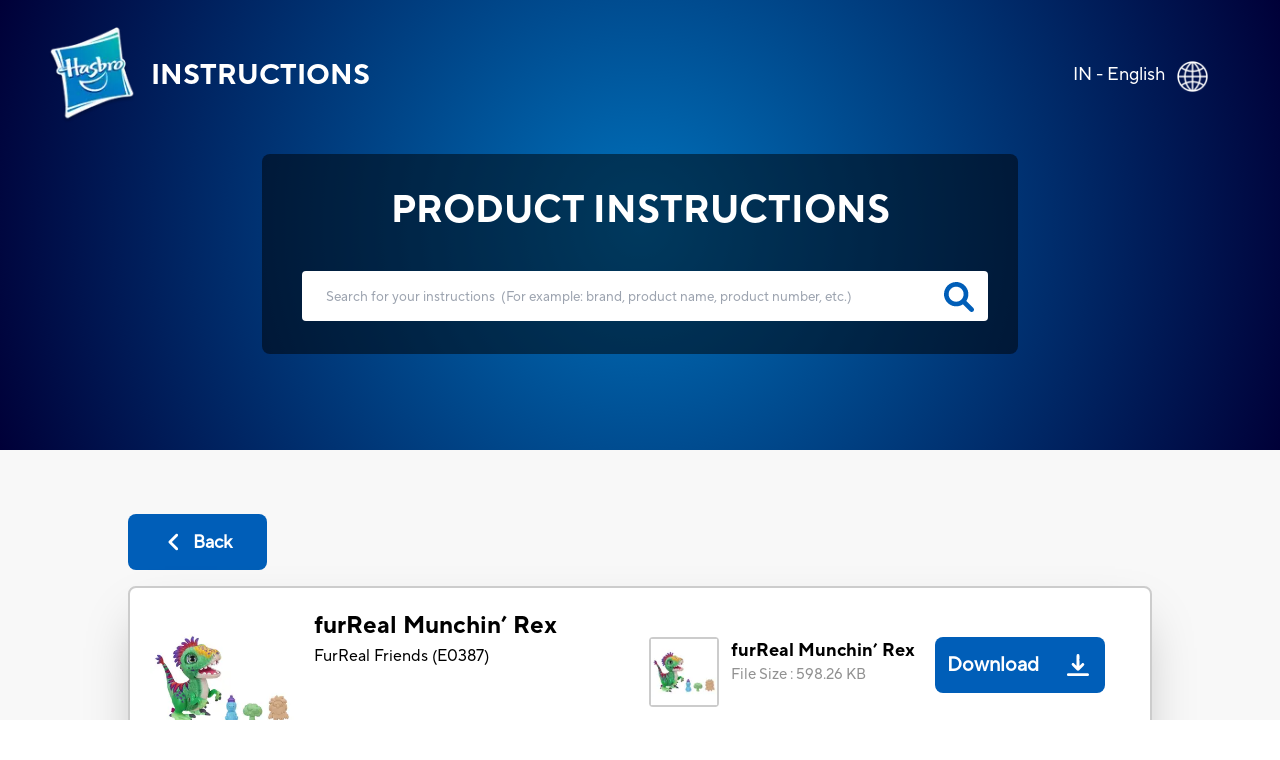

--- FILE ---
content_type: text/html; charset=utf-8
request_url: https://instructions.hasbro.com/en-in/instruction/furreal-munchin-rex
body_size: 32016
content:
<!DOCTYPE html><html lang="en-in"><head><meta charSet="utf-8" data-next-head=""/><meta name="viewport" content="width=device-width, initial-scale=1" data-next-head=""/><link rel="canonical" href="https://instructions.hasbro.com/en-in/instruction/furreal-munchin-rex" data-next-head=""/><meta property="og:url" content="https://instructions.hasbro.com/en-in/instruction/furreal-munchin-rex" data-next-head=""/><link rel="icon" href="/favicon.ico" data-next-head=""/><meta property="og:site_name" content="Hasbro Instructions" data-next-head=""/><meta property="og:title" content="furReal Munchin’ Rex Instructions, Rules &amp; Activity Guide - Hasbro" data-next-head=""/><meta property="og:description" content="Find a full list of rules and instructions for your favorite furReal soft toys. Download furReal munchin’ rex instructions PDF and have fun with friends and family." data-next-head=""/><meta property="og:image" content="https://www.hasbro.com/common/productimages/en_IN/25BD6BFC8BE44F02AC20FA1ABA2DCC25/94528b4dffa892b8445e010e9c247d58249d3fc5.jpg" data-next-head=""/><title data-next-head="">furReal Munchin’ Rex Instructions, Rules &amp; Activity Guide - Hasbro</title><meta name="Title" content="furReal Munchin’ Rex Instructions, Rules &amp; Activity Guide - Hasbro" data-next-head=""/><meta name="Keywords" content="furreal-munchin-rex" data-next-head=""/><meta name="Description" content="Find a full list of rules and instructions for your favorite furReal soft toys. Download furReal munchin’ rex instructions PDF and have fun with friends and family." data-next-head=""/><link rel="icon" href="/favicon.ico" data-next-head=""/><link rel="preconnect" href="https://cdn.fonts.net"/><link rel="preload" href="/_next/static/chunks/72f310009fbf8196.css" as="style"/><script data-next-head="">!function(){window.semaphore=window.semaphore||[],window.ketch=function(){window.semaphore.push(arguments)};var e=new URLSearchParams(document.location.search),o=e.has("property")?e.get("property"):"website_smart_tag",n=document.createElement("script");n.type="text/javascript",n.src="https://global.ketchcdn.com/web/v3/config/hasbro/".concat(o,"/boot.js"),n.defer=n.async=!0,document.getElementsByTagName("head")[0].appendChild(n)}();</script><script>(function(w,d,s,l,i){w[l]=w[l]||[];w[l].push({'gtm.start':new Date().getTime(),event:'gtm.js'});
			var f=d.getElementsByTagName(s)[0],j=d.createElement(s),dl=l!='dataLayer'?'&l='+l:'';j.async=true;
			j.src='https://www.googletagmanager.com/gtm.js?id='+i+dl;f.parentNode.insertBefore(j,f);})(window,document,'script','dataLayer','GTM-PLJFPZM');</script><script type="application/ld+json" data-next-head="">{"@context":"https://schema.org/","@type":"Article","mainEntityOfPage":{"@type":"WebPage","@id":"https://instructions.hasbro.com/en-in/instruction/furreal-munchin-rex"},"headline":"furReal Munchin’ Rex","description":"Find a full list of rules and instructions for your favorite furReal soft toys. Download furReal munchin’ rex instructions PDF and have fun with friends and family.","image":{"@type":"ImageObject","url":"https://www.hasbro.com/common/productimages/en_IN/25BD6BFC8BE44F02AC20FA1ABA2DCC25/94528b4dffa892b8445e010e9c247d58249d3fc5.jpg","width":"500","height":"500"},"author":{"@type":"Organization","name":"Hasbro Content Team"},"publisher":{"@type":"Organization","name":"Hasbro Instructions","logo":{"@type":"ImageObject","url":"https://instructions.hasbro.com/static/images/Hasbro_Logo.png","width":"","height":""}},"keywords":"furreal-munchin-rex"}</script><script type="application/ld+json" data-next-head="">{"@context":"https://schema.org/","@type":"Website","name":"Hasbro Instructions","url":"https://instructions.hasbro.com/en-in","potentialAction":{"@type":"SearchAction","target":"https://instructions.hasbro.com/en-in?search={search_term_string}","query-input":"required name=search_term_string"}}</script><link href="https://cdn.fonts.net/kit/4e9865a9-673a-4ec8-95ff-af5c59d63e15/4e9865a9-673a-4ec8-95ff-af5c59d63e15.css" rel="stylesheet"/><link rel="stylesheet" href="/_next/static/chunks/72f310009fbf8196.css" data-n-g=""/><noscript data-n-css=""></noscript><script src="/_next/static/chunks/c84e228968e794b4.js" defer=""></script><script src="/_next/static/chunks/cfb0d3e7f7a2901c.js" defer=""></script><script src="/_next/static/chunks/8a8c708499a34396.js" defer=""></script><script src="/_next/static/chunks/1a5b5a726d7d2059.js" defer=""></script><script src="/_next/static/chunks/turbopack-72211f4046b486bb.js" defer=""></script><script src="/_next/static/chunks/9563e3cad93fa307.js" defer=""></script><script src="/_next/static/chunks/e4020a7fe387803e.js" defer=""></script><script src="/_next/static/chunks/4a237b994bc2c676.js" defer=""></script><script src="/_next/static/chunks/turbopack-252fb50d819218ce.js" defer=""></script><script src="/_next/static/7WkIQL_RLU0fbtx0OBZNU/_ssgManifest.js" defer=""></script><script src="/_next/static/7WkIQL_RLU0fbtx0OBZNU/_buildManifest.js" defer=""></script></head><body><noscript><iframe src="https://www.googletagmanager.com/ns.html?id=GTM-PLJFPZM" height="0" width="0" style="display:none;visibility:hidden" title="GA"></iframe></noscript><div id="__next"><div><div><div class="relative"><div class="box-border absolute flex items-center justify-between w-full mx-auto pt-[4vw] sm:pt-[6vw] md:pt-[4vw] xl:pt-[2vw] 2xl:pt-[1.5vw]"><div class="flex h-[70px] md:h-[98px] w-[270px] sm:w-[350px] md:w-[570px] xl:w-[580px] 2xl:w-[600px]"><a class="flex justify-center items-center p-[1rem] pr-[0px] md:p-[2rem] xl:pl-[3rem] 2xl:pl-[4rem] text-white" href="/en-in"><img alt="hasbro logo" loading="lazy" width="88" height="96" decoding="async" data-nimg="1" class="w-[13.75vw] h-[15vw] sm:w-[88px] sm:h-[96px]" style="color:transparent" srcSet="/_next/image?url=%2Fimages%2FLogoHasbro.png&amp;w=96&amp;q=75 1x, /_next/image?url=%2Fimages%2FLogoHasbro.png&amp;w=256&amp;q=75 2x" src="/_next/image?url=%2Fimages%2FLogoHasbro.png&amp;w=256&amp;q=75"/><h1 class="uppercase font-bold text-[21px] sm:text-[30px] md:text-[28px] lg:text-[26px] xl:text-[28px] pl-[10px] md:pl-[15px]">INSTRUCTIONS</h1></a></div><a class="pl-4 pr-5 md:pl-0 md:p-7 md:pr-10" href="/worldwide"><div class="flex justify-end pr-[0.5rem] md:pr-[2rem] text-white"><p class="pt-1 vs:pt-0 md:pt-1 xl:pt-1 2xl:pt-2 text-[10px] vs:text-[14px] md:text-[18px] text-[#FFFFFF]">IN - English</p><div class="pt-0 pl-2 md:pl-3 md:pt-1"><img alt="globe" loading="lazy" width="32" height="32" decoding="async" data-nimg="1" class="h-[29px] md:h-[31px] 2xl:h-[32px] w-[29px] md:w-[31px] 2xl:w-[32px]" style="color:transparent" srcSet="/_next/image?url=%2Fimages%2FGlobe.png&amp;w=32&amp;q=75 1x, /_next/image?url=%2Fimages%2FGlobe.png&amp;w=64&amp;q=75 2x" src="/_next/image?url=%2Fimages%2FGlobe.png&amp;w=64&amp;q=75"/></div></div></a></div><div class="bg-[#F8F8F8]"><div class="h-[370px] sm:h-[490px] md:h-[450px] lg:h-[470px] xl:h-[450px] 2xl:h-[538px] pt-[34vw] vs:pt-[30vw] sm:pt-[29vw] md:pt-[22vw] lg:pt-[18vw] xl:pt-[12vw] 3xl:pt-[230px] w-full flex-1" style="background:radial-gradient(circle farthest-corner at center center, #0072BC 0%, #000038 100%)"><div class="mx-auto relative z-50 flex h-[190px] sm:h-[230px] md:h-[200px] xl:h-[200px] 2xl:h-[258px] w-[240px] vs:w-[300px] sm:w-[80%] md:w-[500px] xl:w-[682px] 2xl:w-[1082px] justify-center"><div class="rounded-[8px] bg-opacity-70 flex flex-wrap  justify-center backdrop-brightness-50"><h2 class="uppercase pt-7 font-bold text-[#FFFFFF] text-[16px] vs:text-[18px] sm:text-[23px] md:text-[32px] xl:text-[38px] 2xl:text-[48px] ">Product Instructions</h2><form id="searchBox" autoComplete="none" class=""><div class="flex pl-[25px] md:pl-10"><input autoComplete="off" id="search" class="h-[40px] w-[220px] vs:w-[270px] sm:w-[370px] md:h-[55px] xl:h-[50px] 2xl:h-[68px]  md:w-[500px] xl:w-[686px] 2xl:w-[986px] rounded-[4px] border-none p-[1rem] md:p-[1.5rem] lg:pr-[3rem] 2xl:pl-[3rem] text-[12px] md:text-[18px] xl:text-[13.5px] 2xl:text-[18px] text-[919191] outline-none" type="search" placeholder="Search for your instructions  (For example: brand, product name, product number, etc.)"/><a href="/en-in/all-instructions"><svg class="relative -left-9 md:-left-11 xl:-left-11 2xl:-left-16 top-[9px] md:top-[12px] xl:top-[11px] 2xl:top-[17px] h-[26px] md:h-[30px] xl:h-[30px] 2xl:h-[38px] w-[26px] md:w-[30px] xl:w-[30px] 2xl:w-[38px] cursor-pointer fill-[#005EB8] stroke-2" role="search icon" aria-label="search" xmlns="http://www.w3.org/2000/svg" viewBox="0 0 512 512"><path d="M500.3 443.7l-119.7-119.7c27.22-40.41 40.65-90.9 33.46-144.7C401.8 87.79 326.8 13.32 235.2 1.723C99.01-15.51-15.51 99.01 1.724 235.2c11.6 91.64 86.08 166.7 177.6 178.9c53.8 7.189 104.3-6.236 144.7-33.46l119.7 119.7c15.62 15.62 40.95 15.62 56.57 0C515.9 484.7 515.9 459.3 500.3 443.7zM79.1 208c0-70.58 57.42-128 128-128s128 57.42 128 128c0 70.58-57.42 128-128 128S79.1 278.6 79.1 208z"></path></svg></a></div></form><div class="xl:hidden w-[220px] vs:w-[250px] sm:w-[340px] md:w-auto justify-center text-[#FFFFFF] flex ">(<!-- -->For example: brand, product name, product number, etc.<!-- -->)</div></div></div></div><div class=" mx-[6%] md:mx-[10%] 2xl:mx-[13%] py-[10%] md:py-[5%] "><a class="bg-secondary-blue text-[20px] font-bold rounded-[8px] text-[#fff] flex items-center justify-center mb-4 ml-0 xvs:w-[100px] md:w-[139px] vs:h-[43px] md:h-[56px]" href="/en-in/all-instructions"><div><svg class="md:mr-2 h-[22px] w-[22px] fill-white" role="back button" aria-label="back icon" xmlns="http://www.w3.org/2000/svg" viewBox="0 0 256 512"><path d="M192 448c-8.188 0-16.38-3.125-22.62-9.375l-160-160c-12.5-12.5-12.5-32.75 0-45.25l160-160c12.5-12.5 32.75-12.5 45.25 0s12.5 32.75 0 45.25L77.25 256l137.4 137.4c12.5 12.5 12.5 32.75 0 45.25C208.4 444.9 200.2 448 192 448z"></path></svg></div><div class=" md:text-[18px] text-[12px]">Back</div></a><div class="bg-[#fff] p-5 rounded-lg border-2 border-[#ccc] shadow-2xl"><div class="border-b-2 mb-[1rem] pb-4 flex justify-center items-center "><div class="w-full"><div class="flex flex-col lg:flex-row justify-between items-center "><div class="flex  lg:justify-start mr-2 w-full lg:min-w-[40%] lg:max-w-[50%] border-b-2 lg:border-b-0 mb-[1.5rem] lg:mb-0 pb-4 lg:pb-0"><div class="grid mr-2 md:mr-5 h-[100px] md:h-[100px] lg:h-[144px] min-w-[100px] md:min-w-[100px] max-w-[100px] md:max-w-[100px] lg:min-w-[144px] lg:max-w-[144px]"><img alt="furReal Munchin’ Rex" loading="lazy" width="144" height="144" decoding="async" data-nimg="1" class="h-[100px] md:h-[100px] lg:h-[144px] w-[100px] md:w-[100px] lg:w-[144px]" style="color:transparent" srcSet="/_next/image?url=https%3A%2F%2Fwww.hasbro.com%2Fcommon%2Fproductimages%2Fen_IN%2F25BD6BFC8BE44F02AC20FA1ABA2DCC25%2F94528b4dffa892b8445e010e9c247d58249d3fc5.jpg&amp;w=256&amp;q=75 1x, /_next/image?url=https%3A%2F%2Fwww.hasbro.com%2Fcommon%2Fproductimages%2Fen_IN%2F25BD6BFC8BE44F02AC20FA1ABA2DCC25%2F94528b4dffa892b8445e010e9c247d58249d3fc5.jpg&amp;w=384&amp;q=75 2x" src="/_next/image?url=https%3A%2F%2Fwww.hasbro.com%2Fcommon%2Fproductimages%2Fen_IN%2F25BD6BFC8BE44F02AC20FA1ABA2DCC25%2F94528b4dffa892b8445e010e9c247d58249d3fc5.jpg&amp;w=384&amp;q=75"/></div><div class=""><h1 class="text-[15px] vs:text-[18px] mb-[1rem] md:mb-[0px] md:text-[24px]  font-bold text-[#000000]">furReal Munchin’ Rex</h1><p class="text-[16px] font-normal text-[#000000] ">FurReal Friends<!-- --> (<!-- -->E0387<!-- -->)</p></div></div><div class="w-full lg:min-w-[40%] lg:max-w-[50%] "><div class="grid md:flex justify-stretch justify-evenly xl:justify-evenly mb-4"><div class="flex"><div class="flex  mr-3 h-[70px] min-w-[70px]"><div class="border-2 rounded-[4px] border-[#ccc]  h-[70px] w-[70px]"><img alt="furReal Munchin’ Rex" loading="lazy" width="66" height="66" decoding="async" data-nimg="1" style="color:transparent" srcSet="/_next/image?url=https%3A%2F%2Fwww.hasbro.com%2Fcommon%2Fproductimages%2Fen_IN%2F25BD6BFC8BE44F02AC20FA1ABA2DCC25%2F94528b4dffa892b8445e010e9c247d58249d3fc5.jpg&amp;w=96&amp;q=75 1x, /_next/image?url=https%3A%2F%2Fwww.hasbro.com%2Fcommon%2Fproductimages%2Fen_IN%2F25BD6BFC8BE44F02AC20FA1ABA2DCC25%2F94528b4dffa892b8445e010e9c247d58249d3fc5.jpg&amp;w=256&amp;q=75 2x" src="/_next/image?url=https%3A%2F%2Fwww.hasbro.com%2Fcommon%2Fproductimages%2Fen_IN%2F25BD6BFC8BE44F02AC20FA1ABA2DCC25%2F94528b4dffa892b8445e010e9c247d58249d3fc5.jpg&amp;w=256&amp;q=75"/></div></div><div class="w-full"><p class=" text-[14px]  md:text-[20px] lg:text-[18px] font-bold mr-4">furReal Munchin’ Rex</p><p class="text-[10px] vs:text-[12px] md:text-[15px] lg:text-[15px] font-normal text-[#919191] ">File Size<!-- --> : <!-- -->598.26 KB</p></div></div><div class="cursor-pointer mt-4 md:mt-0"><a class="Download_PDP flex md:h-[56px] w-full md:w-auto md:min-w-[150px] 2xl:w-[195px] justify-around md:justify-center  items-center rounded-[8px] bg-[#005EB8] text-white mr-5 " target="_blank" rel="noreferrer" href="/api/download/E0387_en-in_furreal-munchin-rex.pdf"><div class=" p-1 px-3 md:p-3 pr-1 text-center text-[20px] font-semibold">Download</div><div class="m-2 md:m-4  h-[22px] w-[22px] fill-white"><img alt="download image" loading="lazy" width="22" height="22" decoding="async" data-nimg="1" style="color:transparent" src="/images/downloadsvg.svg"/></div></a></div></div></div></div></div></div><div class="instructionDesc"><h2 class="mb-[2rem] pt-4 text-[24px] text-secondary-blue font-extrabold  break-all md:break-normal">PRODUCT INFO</h2><div class="hasbro-blue mt-4 text-[16px] md:text-[18px] text-[#000000]  leading-[27px] break-words"><p>This adorable, funny baby dino has quite an appetite, but that doesn’t mean he’s not a picky eater. He’s happy to slurp on his bottle, but his treats? He’ll either chomp on them or try to spit them out. Could be this lil’ dino needs to learn some table manners!</p>
<p>Pet this poseable prehistoric baby on his head and he’ll respond with more than 35 sound-and-motion combinations – along with awesome dino-habitat sounds. Wave at him and he’ll roar and bounce. The Munchin’ Rex pet’s a handful, all right – unpredictable, huggable, and oh-so-loveable!&nbsp;</p>
<p>To activate full range of features, move OFF-DEMO-ON switch to ON position, then press down on the tip of pet’s tongue.</p>
<ul>
  <li>Includes pet, bottle, broccoli treat, caveman-cookie treat, and instructions.</li>
  <li>When kids wave at him or feed him his treats, baby dino responds with 35+ sound-and-motion combinations&nbsp;</li>
  <li>He hops and begs with excitement for treats – he might chomp on them, or try to spit them out</li>
  <li>He loves his bottle, but his broccoli or caveman cookie can be “yummy” or “yucky”</li>
  <li>Cool dino-habitat sounds – maybe this is what a prehistoric jungle sounded like</li>
  <li>Ages 4 and up</li>
  <li>4 x 1.5v AA alkaline batteries required. Demo batteries included.</li>
</ul></div><div class="mt-5 justify-evenly items-center "><p class="break-all md:break-normal "><svg class="w-[20px] mr-[0.5rem]" role="Exclamation mark" aria-label="exclamation" fill="rgb(255, 221, 87)" xmlns="http://www.w3.org/2000/svg" viewBox="0 0 20 20"><path fill-rule="evenodd" d="M8.257 3.099c.765-1.36 2.722-1.36 3.486 0l5.58 9.92c.75 1.334-.213 2.98-1.742 2.98H4.42c-1.53 0-2.493-1.646-1.743-2.98l5.58-9.92zM11 13a1 1 0 11-2 0 1 1 0 012 0zm-1-8a1 1 0 00-1 1v3a1 1 0 002 0V6a1 1 0 00-1-1z" clip-rule="evenodd"></path></svg>Some of our vintage or prior versions of toy and game instructions may be more difficult to decipher or have less clarity.  If you have any concerns or questions please contact our Consumer Care department at<!-- --> <a target="_blank" class="cursor-pointer text-links-blue  ConsumerCare" href="https://consumercare.hasbro.com/en-in?utm_source=instructions_detailpageproductinfo&amp;utm_medium=referral&amp;utm_campaign=internal_referral">https://consumercare.hasbro.com/en-in</a></p></div></div><div class="grid grid-cols-2 md:flex my-8"><div class="md:mr-4"><div class="mr-4 "><div class="border-2 rounded-[4px] border-[#ccc] h-[100px] md:h-[250px] lg:h-[300px] 2xl:h-[358px] w-[100px] md:w-[250px] lg:w-[300px] 2xl:w-[358px]"><img alt="furReal Munchin’ Rex" loading="lazy" width="358" height="358" decoding="async" data-nimg="1" class="max-w-[100%]" style="color:transparent" srcSet="/_next/image?url=https%3A%2F%2Fwww.hasbro.com%2Fcommon%2Fproductimages%2Fen_IN%2F25BD6BFC8BE44F02AC20FA1ABA2DCC25%2F94528b4dffa892b8445e010e9c247d58249d3fc5.jpg&amp;w=384&amp;q=75 1x, /_next/image?url=https%3A%2F%2Fwww.hasbro.com%2Fcommon%2Fproductimages%2Fen_IN%2F25BD6BFC8BE44F02AC20FA1ABA2DCC25%2F94528b4dffa892b8445e010e9c247d58249d3fc5.jpg&amp;w=750&amp;q=75 2x" src="/_next/image?url=https%3A%2F%2Fwww.hasbro.com%2Fcommon%2Fproductimages%2Fen_IN%2F25BD6BFC8BE44F02AC20FA1ABA2DCC25%2F94528b4dffa892b8445e010e9c247d58249d3fc5.jpg&amp;w=750&amp;q=75"/></div></div><div class="grid w-[100px] md:w-[250px] lg:w-[300px] 2xl:w-[358px]"><h3 class=" text-[14px]  md:text-[20px] lg:text-[18px] font-bold mt-4">furReal Munchin’ Rex</h3><div class="grid md:flex justify-between mt-3"><p class="flex items-center mr-[1rem] text-[10px] vs:text-[12px] md:text-[15px] mt-5 md:mt-2 lg:mt-2 font-normal text-[#919191] ">File Size<!-- --> : <!-- -->598.26 KB</p><div class="cursor-pointer mt-4 md:mt-0 "><a class="Download_PDP flex  2xl:h-[56px] md:min-w-[150px]  2xl:w-[195px] justify-center items-center rounded-[8px] bg-[#005EB8] text-white" target="_blank" rel="noreferrer" href="/api/download/E0387_en-in_furreal-munchin-rex.pdf"><div class="p-1 md:p-2 lg:p-3 pr-1 text-center text-[13px] vs:text-[16px] md:text-[16px]  lg:text-[20px] font-semibold">Download</div><div class="m-2 md:m-4  h-[22px] w-[22px] fill-white"><img alt="download image" loading="lazy" width="22" height="22" decoding="async" data-nimg="1" style="color:transparent" src="/images/downloadsvg.svg"/></div></a></div></div></div></div></div><div id="faq" class="grid pb-4 border-t-2 "><h2 class="mb-[2rem] pt-4 text-[24px] text-secondary-blue font-extrabold ">PRODUCT FAQs</h2><div class="mb-6 ">Everything you need to know about the product. Can’t find the answers you’re looking for? Please <!-- --> <a target="_blank" class="cursor-pointer text-links-blue  PhoneDirectory" href="https://consumercare.hasbro.com/en-in?utm_source=instructions_detailpageproductfaq&amp;utm_medium=referral&amp;utm_campaign=internal_referral"> <!-- -->reach out to us.</a></div></div></div></div></div><div class=" text-[#fff] relative bottom-0 grid md:flex items-center w-full md:h-[330px] lg:h-[225px] xl:h-[195px] 2xl:h-[162px] bg-primary-blue"><div class="2xl:w-[72px] 2xl:h-[67px] m-[2rem] md:mx-[2rem] lg:mx-[3rem] 2xl:mx-[4rem]"><img alt="Hasbro Logo" loading="lazy" width="57" height="67" decoding="async" data-nimg="1" class="w-[57px] h-[67px] max-w-[100%] md:w-[6.92vw] md:h-[6.2vw] xl:w-[57px] xl:h-[67px] xl:max-w-[150%] " style="color:transparent" srcSet="/_next/image?url=%2Fimages%2Fhasbro.webp&amp;w=64&amp;q=75 1x, /_next/image?url=%2Fimages%2Fhasbro.webp&amp;w=128&amp;q=75 2x" src="/_next/image?url=%2Fimages%2Fhasbro.webp&amp;w=128&amp;q=75"/></div><div class="mx-[2rem] md:mx-0  grid md:w-full "><ul class="grid flex-wrap mb-6 uppercase cursor-pointer md:inline-flex md:mb-2"><li class="
                                                pr-[1rem] mr-[1rem] mb-[5px] md:border-r-[2px] font-bold leading-[22px] text-[16px]
                                                    block
                                            "><a id="Footer_Links" href="https://shop.hasbro.com/en-in/where-to-buy?utm_source=instructions_footer&amp;utm_medium=referral&amp;utm_campaign=internal_referral" rel="noreferrer" target="_blank">Where to buy</a></li><li class="
                                                pr-[1rem] mr-[1rem] mb-[5px] md:border-r-[2px] font-bold leading-[22px] text-[16px]
                                                    hidden
                                            "><a id="Footer_Links" href="/en-in/sitemap.xml" rel="noreferrer" target="_blank">Site Map</a></li><li class="
                                                pr-[1rem] mr-[1rem] mb-[5px] md:border-r-[2px] font-bold leading-[22px] text-[16px]
                                                    block
                                            "><a id="Footer_Links" href="https://consumercare.hasbro.com/en-in?utm_source=instructions_footer&amp;utm_medium=referral&amp;utm_campaign=internal_referral" rel="noreferrer" target="_blank">Consumer Care</a></li><li class="
                                                pr-[1rem] mr-[1rem] mb-[5px] md:border-r-[2px] font-bold leading-[22px] text-[16px]
                                                    block
                                            "><a id="Footer_Links" href="https://docs.hasbro.com/en-in/legal/privacy" rel="noreferrer" target="_blank">Privacy Policy</a></li><li class="
                                                pr-[1rem] mr-[1rem] mb-[5px] md:border-r-[2px] font-bold leading-[22px] text-[16px]
                                                    block
                                            "><a id="Footer_Links" href="https://docs.hasbro.com/en-in/legal/terms" rel="noreferrer" target="_blank">Terms and Conditions of Use</a></li><li class="
                                                pr-[1rem] mr-[1rem] mb-[5px] md:border-r-[2px] font-bold leading-[22px] text-[16px]
                                                    block
                                            "><a id="Footer_Links" href="https://docs.hasbro.com/en-in/legal/consumercare_privacy" rel="noreferrer" target="_blank">Privacy Policy (Consumer Care)</a></li><li class="
                                                pr-[1rem] mr-[1rem] mb-[5px] md:border-r-[2px] font-bold leading-[22px] text-[16px]
                                                    block
                                            "><a id="Footer_Links" href="https://docs.hasbro.com/en-in/legal/consumercare_cookie_policy" rel="noreferrer" target="_blank">Cookies (Consumer Care)</a></li><li class="
                                                pr-[1rem] mr-[1rem] mb-[5px] font-bold leading-[22px] text-[16px]
                                                    block
                                            "><a id="Footer_Links" href="https://docs.hasbro.com/upload/legal/responsible_disclosure_2020.pdf" rel="noreferrer" target="_blank">Responsible Disclosure Policy</a></li></ul><div class="uppercase text-[16px] mb-6 md:mb-2 ">Products not available everywhere</div><div class="leading-[20px] text-[14px] md:mr-[2rem] mb-4 md:mb-0"><p>© 2025 Hasbro. All rights reserved. All audio, visual and textual content on this site (including all names, characters, images, trademarks and logos) are protected by trademarks, copyrights and other Intellectual Property rights owned by Hasbro or its subsidiaries, licensors, licensees, suppliers and accounts.</p></div></div></div></div></div></div></div><script id="__NEXT_DATA__" type="application/json">{"props":{"pageProps":{"locale":"en-in","instructions":{"filtered_instructions":[[{"brand":"FurReal Friends","sku":"E0387","name":"furReal Munchin’ Rex","description":"\u003cp\u003eThis adorable, funny baby dino has quite an appetite, but that doesn’t mean he’s not a picky eater. He’s happy to slurp on his bottle, but his treats? He’ll either chomp on them or try to spit them out. Could be this lil’ dino needs to learn some table manners!\u003c/p\u003e\n\u003cp\u003ePet this poseable prehistoric baby on his head and he’ll respond with more than 35 sound-and-motion combinations – along with awesome dino-habitat sounds. Wave at him and he’ll roar and bounce. The Munchin’ Rex pet’s a handful, all right – unpredictable, huggable, and oh-so-loveable!\u0026nbsp;\u003c/p\u003e\n\u003cp\u003eTo activate full range of features, move OFF-DEMO-ON switch to ON position, then press down on the tip of pet’s tongue.\u003c/p\u003e\n\u003cul\u003e\n  \u003cli\u003eIncludes pet, bottle, broccoli treat, caveman-cookie treat, and instructions.\u003c/li\u003e\n  \u003cli\u003eWhen kids wave at him or feed him his treats, baby dino responds with 35+ sound-and-motion combinations\u0026nbsp;\u003c/li\u003e\n  \u003cli\u003eHe hops and begs with excitement for treats – he might chomp on them, or try to spit them out\u003c/li\u003e\n  \u003cli\u003eHe loves his bottle, but his broccoli or caveman cookie can be “yummy” or “yucky”\u003c/li\u003e\n  \u003cli\u003eCool dino-habitat sounds – maybe this is what a prehistoric jungle sounded like\u003c/li\u003e\n  \u003cli\u003eAges 4 and up\u003c/li\u003e\n  \u003cli\u003e4 x 1.5v AA alkaline batteries required. Demo batteries included.\u003c/li\u003e\n\u003c/ul\u003e","slug":"furreal-munchin-rex","thumbnail":"https://www.hasbro.com/common/productimages/en_IN/25BD6BFC8BE44F02AC20FA1ABA2DCC25/94528b4dffa892b8445e010e9c247d58249d3fc5.jpg","pdf":[{"url":"https://assets-us-01.kc-usercontent.com:443/500e0a65-283d-00ef-33b2-7f1f20488fe2/3b78b184-62ea-4005-94e5-5962ac3c2ec6/df1572b73b3bba880bbd15713c5b3210.pdf","size":612618}],"metatitle":"furReal Munchin’ Rex Instructions, Rules \u0026 Activity Guide - Hasbro","metadescription":"Find a full list of rules and instructions for your favorite furReal soft toys. Download furReal munchin’ rex instructions PDF and have fun with friends and family.","faqs":{"name":"Instruction Product FAQs","type":"modular_content","value":[],"linkedItems":[]}}]],"filtered_length":1,"search_instructions":[{"sku":"B9723","slug":"baby-alive-face-paint-fairy","brand":"Baby Alive","name":"Baby Alive Face Paint Fairy","faq":{"name":"Instruction Product FAQs","type":"modular_content","value":[],"linkedItems":[]}},{"sku":"C0960","slug":"baby-alive-finger-paint-baby","brand":"Baby Alive","name":"Baby Alive Finger Paint Baby","faq":{"name":"Instruction Product FAQs","type":"modular_content","value":[],"linkedItems":[]}},{"sku":"E0385","slug":"baby-alive-lil-sips-baby-blonde-sculpted-hair","brand":"Baby Alive","name":"Baby Alive Lil' Sips Baby - Blonde Sculpted Hair","faq":{"name":"Instruction Product FAQs","type":"modular_content","value":[],"linkedItems":[]}},{"sku":"E2352","slug":"baby-alive-real-as-can-be-baby-blonde-sculpted-hair","brand":"Baby Alive","name":"Baby Alive Real As Can Be Baby (Blonde Sculpted Hair)","faq":{"name":"Instruction Product FAQs","type":"modular_content","value":[],"linkedItems":[]}},{"sku":"E1947","slug":"baby-alive-snackin-treats-baby-blonde-curly-hair","brand":"Baby Alive","name":"Baby Alive Snackin’ Treats Baby (Blonde Curly Hair)","faq":{"name":"Instruction Product FAQs","type":"modular_content","value":[],"linkedItems":[]}},{"sku":"E2101","slug":"baby-alive-so-many-styles-baby-blonde-straight-hair","brand":"Baby Alive","name":"Baby Alive So Many Styles Baby (Blonde Straight Hair)","faq":{"name":"Instruction Product FAQs","type":"modular_content","value":[],"linkedItems":[]}},{"sku":"C2697","slug":"baby-alive-super-snacks-snackin-lily-blonde","brand":"Baby Alive","name":"Baby Alive Super Snacks Snackin' Lily (Blonde)","faq":{"name":"Instruction Product FAQs","type":"modular_content","value":[],"linkedItems":[]}},{"sku":"C0963","slug":"baby-alive-super-snacks-snackin-noodles-baby","brand":"Baby Alive","name":"Baby Alive Super Snacks Snackin' Noodles Baby","faq":{"name":"Instruction Product FAQs","type":"modular_content","value":[],"linkedItems":[]}},{"sku":"E0586","slug":"baby-alive-sweet-spoonfuls-baby-doll-girl-blonde-straight-hair","brand":"Baby Alive","name":"Baby Alive Sweet Spoonfuls Baby Doll Girl - Blonde Straight Hair","faq":{"name":"Instruction Product FAQs","type":"modular_content","value":[],"linkedItems":[]}},{"sku":"A3264","slug":"battleship","brand":"Hasbro Games","name":"Battleship","faq":{"name":"Instruction Product FAQs","type":"modular_content","value":[],"linkedItems":[]}},{"sku":"B1817","slug":"battleship-game","brand":"Hasbro Games","name":"Battleship Game","faq":{"name":"Instruction Product FAQs","type":"modular_content","value":[],"linkedItems":[]}},{"sku":"B0995","slug":"battleship-grab-go-game","brand":"Hasbro Games","name":"Battleship Grab \u0026 Go Game","faq":{"name":"Instruction Product FAQs","type":"modular_content","value":[],"linkedItems":[]}},{"sku":"F4074","slug":"beyblade-burst-quaddrive-astral-spryzen-s7-spinning-top-starter-pack-battling-game-top-toy-with-launcher","brand":"Beyblade","name":"Beyblade Burst QuadDrive Astral Spryzen S7 Spinning Top Starter Pack -- Battling Game Top Toy with Launcher","faq":{"name":"Instruction Product FAQs","type":"modular_content","value":[],"linkedItems":[]}},{"sku":"F3965","slug":"beyblade-burst-quaddrive-berserk-balderov-b7-and-cyclone-belfyre-b7-spinning-top-dual-pack-battling-game-top-toy","brand":"Beyblade","name":"Beyblade Burst QuadDrive Berserk Balderov B7 and Cyclone Belfyre B7 Spinning Top Dual Pack -- Battling Game Top Toy","faq":{"name":"Instruction Product FAQs","type":"modular_content","value":[],"linkedItems":[]}},{"sku":"F3334","slug":"beyblade-burst-quaddrive-cosmic-vector-battle-set-game-beystadium-2-toy-tops-and-2-launchers-for-ages-8-and-up","brand":"Beyblade","name":"Beyblade Burst QuadDrive Cosmic Vector Battle Set Game -- Beystadium, 2 Toy Tops and 2 Launchers for Ages 8 and Up","faq":{"name":"Instruction Product FAQs","type":"modular_content","value":[],"linkedItems":[]}},{"sku":"F3320","slug":"beyblade-burst-quaddrive-cyclone-fury-string-launcher-set-battle-game-set-with-string-launcher-and-battling-top-toy","brand":"Beyblade","name":"Beyblade Burst QuadDrive Cyclone Fury String Launcher Set -- Battle Game Set with String Launcher and Battling Top Toy","faq":{"name":"Instruction Product FAQs","type":"modular_content","value":[],"linkedItems":[]}},{"sku":"F4069","slug":"beyblade-burst-quaddrive-cyclone-roktavor-r7-spinning-top-starter-pack-battling-game-top-toy-with-launcher","brand":"Beyblade","name":"Beyblade Burst QuadDrive Cyclone Roktavor R7 Spinning Top Starter Pack -- Battling Game Top Toy with Launcher","faq":{"name":"Instruction Product FAQs","type":"modular_content","value":[],"linkedItems":[]}},{"sku":"F4489","slug":"beyblade-burst-quaddrive-destruction-belfyre-b7-and-decay-perseus-p7-spinning-top-dual-pack-battling-game-top-toy","brand":"Beyblade","name":"Beyblade Burst QuadDrive Destruction Belfyre B7 and Decay Perseus P7 Spinning Top Dual Pack -- Battling Game Top Toy","faq":{"name":"Instruction Product FAQs","type":"modular_content","value":[],"linkedItems":[]}},{"sku":"F4068","slug":"beyblade-burst-quaddrive-destruction-belfyre-b7-spinning-top-starter-pack-battling-game-top-toy-with-launcher","brand":"Beyblade","name":"Beyblade Burst QuadDrive Destruction Belfyre B7 Spinning Top Starter Pack -- Battling Game Top Toy with Launcher","faq":{"name":"Instruction Product FAQs","type":"modular_content","value":[],"linkedItems":[]}},{"sku":"F3962","slug":"beyblade-burst-quaddrive-destruction-ifritor-i7-and-stone-nemesis-n7-spinning-top-dual-pack-battling-game-top-toy","brand":"Beyblade","name":"Beyblade Burst QuadDrive Destruction Ifritor I7 and Stone Nemesis N7 Spinning Top Dual Pack -- Battling Game Top Toy","faq":{"name":"Instruction Product FAQs","type":"modular_content","value":[],"linkedItems":[]}},{"sku":"F4075","slug":"beyblade-burst-quaddrive-glory-regnar-r7-spinning-top-starter-pack-battling-game-top-toy-with-launcher","brand":"Beyblade","name":"Beyblade Burst QuadDrive Glory Regnar R7 Spinning Top Starter Pack -- Battling Game Top Toy with Launcher","faq":{"name":"Instruction Product FAQs","type":"modular_content","value":[],"linkedItems":[]}},{"sku":"F4073","slug":"beyblade-burst-quaddrive-guilty-luinor-l7-spinning-top-starter-pack-battling-game-top-toy-with-launcher","brand":"Beyblade","name":"Beyblade Burst QuadDrive Guilty Lúinor L7 Spinning Top Starter Pack -- Battling Game Top Toy with Launcher","faq":{"name":"Instruction Product FAQs","type":"modular_content","value":[],"linkedItems":[]}},{"sku":"F4694","slug":"beyblade-burst-quaddrive-interstellar-drop-battle-set-game-beystadium-2-toy-tops-and-2-launchers-for-ages-8-and-up","brand":"Beyblade","name":"Beyblade Burst QuadDrive Interstellar Drop Battle Set Game -- Beystadium, 2 Toy Tops and 2 Launchers for Ages 8 and Up","faq":{"name":"Instruction Product FAQs","type":"modular_content","value":[],"linkedItems":[]}},{"sku":"F4488","slug":"beyblade-burst-quaddrive-katana-muramasa-m7-and-vanish-cobra-c7-spinning-top-dual-pack-battling-game-top-toy","brand":"Beyblade","name":"Beyblade Burst QuadDrive Katana Muramasa M7 and Vanish Cobra C7 Spinning Top Dual Pack -- Battling Game Top Toy","faq":{"name":"Instruction Product FAQs","type":"modular_content","value":[],"linkedItems":[]}},{"sku":"F3963","slug":"beyblade-burst-quaddrive-magma-roktavor-r7-and-gilded-balderov-b7-spinning-top-dual-pack-battling-game-top-toy","brand":"Beyblade","name":"Beyblade Burst QuadDrive Magma Roktavor R7 and Gilded Balderov B7 Spinning Top Dual Pack -- Battling Game Top Toy","faq":{"name":"Instruction Product FAQs","type":"modular_content","value":[],"linkedItems":[]}},{"sku":"F4490","slug":"beyblade-burst-quaddrive-roar-balkesh-b7-and-stone-balderov-b7-spinning-top-dual-pack-battling-game-top-toy","brand":"Beyblade","name":"Beyblade Burst QuadDrive Roar Balkesh B7 and Stone Balderov B7 Spinning Top Dual Pack -- Battling Game Top Toy","faq":{"name":"Instruction Product FAQs","type":"modular_content","value":[],"linkedItems":[]}},{"sku":"F4071","slug":"beyblade-burst-quaddrive-roar-balkesh-b7-spinning-top-starter-pack-battling-game-top-toy-with-launcher","brand":"Beyblade","name":"Beyblade Burst QuadDrive Roar Balkesh B7 Spinning Top Starter Pack -- Battling Game Top Toy with Launcher","faq":{"name":"Instruction Product FAQs","type":"modular_content","value":[],"linkedItems":[]}},{"sku":"F4491","slug":"beyblade-burst-quaddrive-salvage-valtryek-rashad-v7-and-gilded-nemesis-n7-spinning-top-dual-pack-battling-game-top-toy","brand":"Beyblade","name":"Beyblade Burst QuadDrive Salvage Valtryek Rashad V7 and Gilded Nemesis N7 Spinning Top Dual Pack -- Battling Game Top Toy","faq":{"name":"Instruction Product FAQs","type":"modular_content","value":[],"linkedItems":[]}},{"sku":"F4070","slug":"beyblade-burst-quaddrive-salvage-valtryek-v7-spinning-top-starter-pack-battling-game-top-toy-with-launcher","brand":"Beyblade","name":"Beyblade Burst QuadDrive Salvage Valtryek V7 Spinning Top Starter Pack -- Battling Game Top Toy with Launcher","faq":{"name":"Instruction Product FAQs","type":"modular_content","value":[],"linkedItems":[]}},{"sku":"F4072","slug":"beyblade-burst-quaddrive-stone-linwyrm-l7-spinning-top-starter-pack-battling-game-top-toy-with-launcher","brand":"Beyblade","name":"Beyblade Burst QuadDrive Stone Linwyrm L7 Spinning Top Starter Pack -- Battling Game Top Toy with Launcher","faq":{"name":"Instruction Product FAQs","type":"modular_content","value":[],"linkedItems":[]}},{"sku":"F4076","slug":"beyblade-burst-quaddrive-ultimate-evo-valtryek-v7-spinning-top-starter-pack-battling-game-top-toy-with-launcher","brand":"Beyblade","name":"Beyblade Burst QuadDrive Ultimate Evo Valtryek V7 Spinning Top Starter Pack -- Battling Game Top Toy with Launcher","faq":{"name":"Instruction Product FAQs","type":"modular_content","value":[],"linkedItems":[]}},{"sku":"F3966","slug":"beyblade-burst-quaddrive-vanish-fafnir-f7-spinning-top-starter-pack-battling-game-top-toy-with-launcher","brand":"Beyblade","name":"Beyblade Burst QuadDrive Vanish Fafnir F7 Spinning Top Starter Pack -- Battling Game Top Toy with Launcher","faq":{"name":"Instruction Product FAQs","type":"modular_content","value":[],"linkedItems":[]}},{"sku":"F4067","slug":"beyblade-burst-quaddrive-wrath-cobra-c7-spinning-top-starter-pack-battling-game-top-toy-with-launcher","brand":"Beyblade","name":"Beyblade Burst QuadDrive Wrath Cobra C7 Spinning Top Starter Pack -- Battling Game Top Toy with Launcher","faq":{"name":"Instruction Product FAQs","type":"modular_content","value":[],"linkedItems":[]}},{"sku":"F3964","slug":"beyblade-burst-quaddrive-wrath-fafnir-f7-and-berserk-linwyrm-l7-spinning-top-dual-pack-battling-game-top-toy","brand":"Beyblade","name":"Beyblade Burst QuadDrive Wrath Fafnir F7 and Berserk Linwyrm L7 Spinning Top Dual Pack -- Battling Game Top Toy","faq":{"name":"Instruction Product FAQs","type":"modular_content","value":[],"linkedItems":[]}},{"sku":"E1888","slug":"blindfolded-twister-game","brand":"Hasbro Games","name":"Blindfolded Twister Game","faq":{"name":"Instruction Product FAQs","type":"modular_content","value":[],"linkedItems":[]}},{"sku":"C2187","slug":"boggle","brand":"Hasbro Games","name":"Boggle","faq":{"name":"Instruction Product FAQs","type":"modular_content","value":[],"linkedItems":[]}},{"sku":"B7389","slug":"catch-phrase-game","brand":"Hasbro Games","name":"Catch Phrase Game","faq":{"name":"Instruction Product FAQs","type":"modular_content","value":[],"linkedItems":[]}},{"sku":"E2420","slug":"chow-crown-game","brand":"Hasbro Games","name":"Chow Crown game","faq":{"name":"Instruction Product FAQs","type":"modular_content","value":[],"linkedItems":[]}},{"sku":"A5826","slug":"clue-game-2013-edition","brand":"Hasbro Games","name":"Clue Game 2013 Edition","faq":{"name":"Instruction Product FAQs","type":"modular_content","value":[],"linkedItems":[]}},{"sku":"E3578","slug":"connect-4-shots-game","brand":"Hasbro Games","name":"Connect 4 Shots Game","faq":{"name":"Instruction Product FAQs","type":"modular_content","value":[],"linkedItems":[]}},{"sku":"B7402","slug":"cranium-dark-game","brand":"Hasbro Games","name":"Cranium Dark Game","faq":{"name":"Instruction Product FAQs","type":"modular_content","value":[],"linkedItems":[]}},{"sku":"C1939","slug":"cranium-game","brand":"Hasbro Games","name":"Cranium Game","faq":{"name":"Instruction Product FAQs","type":"modular_content","value":[],"linkedItems":[]}},{"sku":"B9165","slug":"disney-beauty-and-the-beast-enchanting-melodies-belle","brand":"Disney","name":"Disney Beauty and the Beast Enchanting Melodies Belle","faq":{"name":"Instruction Product FAQs","type":"modular_content","value":[],"linkedItems":[]}},{"sku":"E0233","slug":"disney-frozen-ice-garden-gazebo","brand":"Disney","name":"Disney Frozen Ice Garden Gazebo","faq":{"name":"Instruction Product FAQs","type":"modular_content","value":[],"linkedItems":[]}},{"sku":"E0085","slug":"disney-frozen-icy-lights-elsa","brand":"Disney","name":"Disney Frozen Icy Lights Elsa","faq":{"name":"Instruction Product FAQs","type":"modular_content","value":[],"linkedItems":[]}},{"sku":"C2539","slug":"disney-frozen-musical-elsa","brand":"Disney","name":"Disney Frozen Musical Elsa","faq":{"name":"Instruction Product FAQs","type":"modular_content","value":[],"linkedItems":[]}},{"sku":"C0455","slug":"disney-frozen-play-a-melody-gown","brand":"Disney","name":"Disney Frozen Play-A-Melody Gown","faq":{"name":"Instruction Product FAQs","type":"modular_content","value":[],"linkedItems":[]}},{"sku":"C3143","slug":"disney-frozen-snack-time-surprise","brand":"Disney","name":"Disney Frozen Snack-Time Surprise","faq":{"name":"Instruction Product FAQs","type":"modular_content","value":[],"linkedItems":[]}},{"sku":"B9204","slug":"disney-frozen-snow-powers-elsa","brand":"Disney","name":"Disney Frozen Snow Powers Elsa","faq":{"name":"Instruction Product FAQs","type":"modular_content","value":[],"linkedItems":[]}},{"sku":"E1700","slug":"disney-princess-magical-movers-twirling-tower-adventures","brand":"Disney Princess","name":"Disney Princess Magical Movers Twirling Tower Adventures","faq":{"name":"Instruction Product FAQs","type":"modular_content","value":[],"linkedItems":[]}},{"sku":"B9147","slug":"disney-princess-merida-s-adventure-bow","brand":"Disney","name":"Disney Princess Merida’s Adventure Bow","faq":{"name":"Instruction Product FAQs","type":"modular_content","value":[],"linkedItems":[]}},{"sku":"E1745","slug":"disney-princess-pop-up-palace","brand":"Disney Princesses","name":"Disney Princess Pop-Up Palace","faq":{"name":"Instruction Product FAQs","type":"modular_content","value":[],"linkedItems":[]}},{"sku":"E4825","slug":"dohvinci-mix-and-make-tools-by-play-doh-brand","brand":"Dohvinci","name":"DohVinci Mix and Make Tools by Play-Doh Brand","faq":{"name":"Instruction Product FAQs","type":"modular_content","value":[],"linkedItems":[]}},{"sku":"E1942","slug":"dohvinci-on-the-go-art-studio","brand":"Play-Doh","name":"DohVinci On the Go Art Studio","faq":{"name":"Instruction Product FAQs","type":"modular_content","value":[],"linkedItems":[]}},{"sku":"E0447","slug":"dohvinci-starter-set-with-drawing-tips","brand":"Dohvinci","name":"DohVinci Starter Set with Drawing Tips","faq":{"name":"Instruction Product FAQs","type":"modular_content","value":[],"linkedItems":[]}},{"sku":"E0454","slug":"dohvinci-starter-set-with-stamp-and-scrape-tools","brand":"Dohvinci","name":"DohVinci Starter Set with Stamp and Scrape Tools","faq":{"name":"Instruction Product FAQs","type":"modular_content","value":[],"linkedItems":[]}},{"sku":"E1845","slug":"don-t-lose-your-cool","brand":"Hasbro Games","name":"Don't Lose Your Cool","faq":{"name":"Instruction Product FAQs","type":"modular_content","value":[],"linkedItems":[]}},{"sku":"E2489","slug":"don-t-step-in-it","brand":"Hasbro Games","name":"Don't Step In It","faq":{"name":"Instruction Product FAQs","type":"modular_content","value":[],"linkedItems":[]}},{"sku":"C1641","slug":"downspin-game","brand":"Hasbro Games","name":"Downspin Game","faq":{"name":"Instruction Product FAQs","type":"modular_content","value":[],"linkedItems":[]}},{"sku":"C0376","slug":"fantastic-gymnastics-game","brand":"Hasbro Games","name":"Fantastic Gymnastics Game","faq":{"name":"Instruction Product FAQs","type":"modular_content","value":[],"linkedItems":[]}},{"sku":"E2263","slug":"fantastic-gymnastics-vault-challenge-game","brand":"Hasbro Games","name":"Fantastic Gymnastics Vault Challenge game","faq":{"name":"Instruction Product FAQs","type":"modular_content","value":[],"linkedItems":[]}},{"sku":"E6717","slug":"fortnite-sp-l-nerf-elite-dart-blaster","brand":"Nerf","name":"Fortnite SP-L Nerf Elite Dart Blaster","faq":{"name":"Instruction Product FAQs","type":"modular_content","value":[],"linkedItems":[]}},{"sku":"B9070","slug":"furreal-chatty-charlie-the-barkin-beagle","brand":"FurReal Friends","name":"furReal Chatty Charlie, the Barkin’ Beagle","faq":{"name":"Instruction Product FAQs","type":"modular_content","value":[],"linkedItems":[]}},{"sku":"E0367","slug":"furreal-check-up-zandi","brand":"FurReal Friends","name":"furReal Check-up Zandi","faq":{"name":"Instruction Product FAQs","type":"modular_content","value":[],"linkedItems":[]}},{"sku":"E0418","slug":"furreal-cuddlin-cleo","brand":"FurReal Friends","name":"furReal Cuddlin’ Cleo","faq":{"name":"Instruction Product FAQs","type":"modular_content","value":[],"linkedItems":[]}},{"sku":"E0384","slug":"furreal-ricky-the-trick-lovin-pup","brand":"FurReal Friends","name":"furReal Ricky, the Trick-Lovin' Pup","faq":{"name":"Instruction Product FAQs","type":"modular_content","value":[],"linkedItems":[]}},{"sku":"E0497","slug":"furreal-shaggy-shawn","brand":"FurReal Friends","name":"furReal Shaggy Shawn","faq":{"name":"Instruction Product FAQs","type":"modular_content","value":[],"linkedItems":[]}},{"sku":"B9073","slug":"furreal-snifflin-sawyer","brand":"FurReal Friends","name":"furReal Snifflin’ Sawyer","faq":{"name":"Instruction Product FAQs","type":"modular_content","value":[],"linkedItems":[]}},{"sku":"C3379","slug":"hearing-things-game","brand":"Hearing Things","name":"Hearing Things Game","faq":{"name":"Instruction Product FAQs","type":"modular_content","value":[],"linkedItems":[]}},{"sku":"E9707","slug":"hungry-hungry-hippos-launchers-game-for-kids-ages-4-and-up","brand":"Hasbro Games","name":"Hungry Hungry Hippos Launchers Game For Kids Ages 4 and Up","faq":{"name":"Instruction Product FAQs","type":"modular_content","value":[],"linkedItems":[]}},{"sku":"A0200","slug":"nerf-n-strike-elite-stryfe","brand":"Nerf","name":"Nerf N-Strike Elite Stryfe","faq":{"name":"Instruction Product FAQs","type":"modular_content","value":[],"linkedItems":[]}},{"sku":"E2655","slug":"nerf-modulus-ghost-ops-shadow-ics-6","brand":"Nerf","name":"Nerf Modulus Ghost Ops Shadow ICS-6","faq":{"name":"Instruction Product FAQs","type":"modular_content","value":[],"linkedItems":[]}},{"sku":"B0449","slug":"furreal-friends-jj-my-jumpin-pug-pet","brand":"FurReal Friends","name":"FurReal Friends JJ, My Jumpin’ Pug","faq":{"name":"Instruction Product FAQs","type":"modular_content","value":[],"linkedItems":[]}},{"sku":"E4649","slug":"furreal-howlin-howie-interactive-plush-pet-toy","brand":"FurReal Friends","name":"furReal Howlin’ Howie Interactive Plush Pet Toy, 25+ Sound-\u0026-Motion Combinations, Ages 4 \u0026 Up","faq":{"name":"Instruction Product FAQs","type":"modular_content","value":[],"linkedItems":[]}},{"sku":"B7784","slug":"nerf-n-strike-elite-accustrike-series-alphahawk","brand":"Nerf","name":"Nerf N-Strike Elite AccuStrike Series AlphaHawk","faq":{"name":"Instruction Product FAQs","type":"modular_content","value":[],"linkedItems":[]}},{"sku":"53378","slug":"nerf-n-strike-elite-firestrike-blaster","brand":"Nerf","name":"NERF N-STRIKE ELITE FIRESTRIKE Blaster","faq":{"name":"Instruction Product FAQs","type":"modular_content","value":[],"linkedItems":[]}},{"sku":"A3901","slug":"nerf-n-strike-elite-rapidstrikecs-18-blaster","brand":"Nerf","name":"Nerf N-Strike Elite RapidStrike CS-18 Blaster","faq":{"name":"Instruction Product FAQs","type":"modular_content","value":[],"linkedItems":[]}},{"sku":"A6557","slug":"nerf-zombie-strike-sidestrike-blaster","brand":"Nerf","name":"Nerf Zombie Strike Sidestrike Blaster","faq":{"name":"Instruction Product FAQs","type":"modular_content","value":[],"linkedItems":[]}},{"sku":"B9839","slug":"nerf-n-strike-elite-accustrike-series-falconfire","brand":"Nerf","name":"Nerf N-Strike Elite AccuStrike Series FalconFire","faq":{"name":"Instruction Product FAQs","type":"modular_content","value":[],"linkedItems":[]}},{"sku":"E6548","slug":"disney-frozen-pop-adventures-arendelle-castle-playset-with-handle","brand":"Frozen","name":"Disney Frozen Pop Adventures Arendelle Castle Playset With Handle","faq":{"name":"Instruction Product FAQs","type":"modular_content","value":[],"linkedItems":[]}},{"sku":"E8881","slug":"disney-frozen-musical-adventure-anna-singing-doll-sings-some-things-never-change-song-from-disneys-frozen-2-movie","brand":"Frozen","name":"Disney Frozen Musical Adventure Anna Singing Doll, Sings \"Some Things Never Change\" Song from Disney's Frozen 2 Movie","faq":{"name":"Instruction Product FAQs","type":"modular_content","value":[],"linkedItems":[]}},{"sku":"E7002","slug":"disney-frozen-sister-styles-elsa-fashion-doll-with-extra-long-blonde-hair-braiding-tool-and-hair-clips-toy-for-kids-ages-5-and-up","brand":"Frozen","name":"Disney Frozen Sister Styles Elsa Fashion Doll With Extra-Long Blonde Hair, Braiding Tool and Hair Clips - Toy For Kids Ages 5 and Up","faq":{"name":"Instruction Product FAQs","type":"modular_content","value":[],"linkedItems":[]}},{"sku":"E6937","slug":"baby-alive-mix-my-medicine-baby-doll-kitty-cat-pajamas-drinks-and-wets-doctor-accessories-toy-for-kids-ages-3-and-up","brand":"Baby Alive","name":"Baby Alive Mix My Medicine Baby Doll, Kitty-Cat Pajamas, Drinks and Wets, Doctor Accessories, Toy for Kids Ages 3 and Up","faq":{"name":"Instruction Product FAQs","type":"modular_content","value":[],"linkedItems":[]}},{"sku":"E7003","slug":"disney-frozen-sister-styles-anna-fashion-doll-with-extra-long-red-hair-braiding-tool-and-hair-clips-toy-for-kids-ages-5-and-up","brand":"Frozen","name":"Disney Frozen Sister Styles Anna Fashion Doll With Extra-Long Red Hair, Braiding Tool and Hair Clips - Toy For Kids Ages 5 and Up","faq":{"name":"Instruction Product FAQs","type":"modular_content","value":[],"linkedItems":[]}},{"sku":"E5508","slug":"disney-frozen-talk-and-glow-olaf-and-elsa-dolls-remote-control-elsa-activates-talking-dancing-glowing-olaf-inspired-by-disneys-frozen-2-movie-toy-for-kids-ages-3-and-up","brand":"Frozen","name":"Disney Frozen Talk and Glow Olaf and Elsa Dolls, Remote Control Elsa Activates Talking, Dancing, Glowing Olaf, Inspired by Disney's Frozen 2 Movie - Toy For Kids Ages 3 and Up","faq":{"name":"Instruction Product FAQs","type":"modular_content","value":[],"linkedItems":[]}},{"sku":"E5511","slug":"disney-frozen-fold-and-go-arendelle-castle-playset-inspired-by-disneys-frozen-2-movie","brand":"Frozen","name":"Disney Frozen Fold and Go Arendelle Castle Playset Inspired by Disney's Frozen 2 Movie","faq":{"name":"Instruction Product FAQs","type":"modular_content","value":[],"linkedItems":[]}},{"sku":"E8880","slug":"disney-frozen-musical-adventure-elsa-singing-doll-sings-show-yourself-song-from-disneys-frozen-2-movie","brand":"Frozen","name":"Disney Frozen Musical Adventure Elsa Singing Doll, Sings \"Show Yourself\" Song from Disney's Frozen 2 Movie","faq":{"name":"Instruction Product FAQs","type":"modular_content","value":[],"linkedItems":[]}},{"sku":"E6943","slug":"baby-alive-magical-mixer-baby-doll-strawberry-shake-blender-accessories-drinks-wets-eats-toy-for-kids-ages-3-and-up","brand":"Baby Alive","name":"Baby Alive Magical Mixer Baby Doll Strawberry Shake, Blender, Accessories, Drinks, Wets, Eats, Toy for Kids Ages 3 and Up","faq":{"name":"Instruction Product FAQs","type":"modular_content","value":[],"linkedItems":[]}},{"sku":"A5064","slug":"trouble-game","brand":"Trouble","name":"Trouble Game","faq":{"name":"Instruction Product FAQs","type":"modular_content","value":[],"linkedItems":[]}},{"sku":"E0403","slug":"thunderhawk-nerf-accustrike-mega-toy-blaster","brand":"Nerf","name":"Nerf N-Strike Mega AccuStrike Series Thunderhawk","faq":{"name":"Instruction Product FAQs","type":"modular_content","value":[],"linkedItems":[]}},{"sku":"A0200","slug":"nerf-n-strike-elite-stryfe","brand":"Nerf","name":"NERF N-STRIKE ELITE STRYFE Blaster","faq":{"name":"Instruction Product FAQs","type":"modular_content","value":[],"linkedItems":[]}},{"sku":"E0733","slug":"nerf-modulus-ghost-ops-evader","brand":"Nerf","name":"Nerf Modulus Ghost Ops Evader","faq":{"name":"Instruction Product FAQs","type":"modular_content","value":[],"linkedItems":[]}},{"sku":"A0318","slug":"play-doh-sweet-shoppe-frosting-fun-bakery-playset","brand":"Play-Doh","name":"PLAY-DOH Sweet Shoppe FROSTING FUN BAKERY Playset","faq":{"name":"Instruction Product FAQs","type":"modular_content","value":[],"linkedItems":[]}},{"sku":"B7404","slug":"hasbro-risk-game","brand":"Hasbro Games","name":"Risk Game","faq":{"name":"Instruction Product FAQs","type":"modular_content","value":[],"linkedItems":[]}},{"sku":"A5640","slug":"connect-4-game","brand":"Hasbro Games","name":"Connect 4 Game","faq":{"name":"Instruction Product FAQs","type":"modular_content","value":[],"linkedItems":[]}},{"sku":"E0388","slug":"furreal-rock-a-too-the-show-bird","brand":"FurReal Friends","name":"furReal Rock-a-too, the Show Bird","faq":{"name":"Instruction Product FAQs","type":"modular_content","value":[],"linkedItems":[]}},{"sku":"A6557","slug":"nerf-zombie-strike-sidestrike-blaster","brand":"Nerf","name":"Nerf Zombie Strike Sidestrike Blaster","faq":{"name":"Instruction Product FAQs","type":"modular_content","value":[],"linkedItems":[]}},{"sku":"E6891","slug":"play-doh-wheels-cement-truck-toy","brand":"Play-Doh","name":"Play-Doh Wheels Cement Truck Toy with 4 Non-Toxic Play-Doh Colors","faq":{"name":"Instruction Product FAQs","type":"modular_content","value":[],"linkedItems":[]}},{"sku":"E2616","slug":"taboo-game-squeaker-game-changer-die","brand":"Taboo","name":"Taboo game","faq":{"name":"Instruction Product FAQs","type":"modular_content","value":[],"linkedItems":[]}},{"sku":"E2655","slug":"nerf-modulus-ghost-ops-shadow-ics-6","brand":"Nerf","name":"Nerf Modulus Ghost Ops Shadow ICS-6","faq":{"name":"Instruction Product FAQs","type":"modular_content","value":[],"linkedItems":[]}},{"sku":"A2120","slug":"classic-jenga","brand":"Hasbro Games","name":"Classic Jenga","faq":{"name":"Instruction Product FAQs","type":"modular_content","value":[],"linkedItems":[]}},{"sku":"E4591","slug":"furreal-cubby-the-curious-bear-interactive-plush-toy","brand":"FurReal Friends","name":"furReal Cubby, the Curious Bear Interactive Plush Toy","faq":{"name":"Instruction Product FAQs","type":"modular_content","value":[],"linkedItems":[]}},{"sku":"B0449","slug":"furreal-friends-jj-my-jumpin-pug-pet","brand":"FurReal Friends","name":"FurReal Friends JJ, My Jumpin’ Pug Pet","faq":{"name":"Instruction Product FAQs","type":"modular_content","value":[],"linkedItems":[]}},{"sku":"A3901","slug":"nerf-n-strike-elite-rapidstrike-cs-18","brand":"Nerf","name":"Nerf N-Strike Elite RapidStrike CS-18 Blaster","faq":{"name":"Instruction Product FAQs","type":"modular_content","value":[],"linkedItems":[]}},{"sku":"E2657","slug":"nerf-accustrike-mega-bulldog","brand":"Nerf","name":"Nerf AccuStrike Mega Bulldog","faq":{"name":"Instruction Product FAQs","type":"modular_content","value":[],"linkedItems":[]}},{"sku":"E0011","slug":"nerf-n-strike-elite-surgefire","brand":"Nerf","name":"Nerf N-Strike Elite SurgeFire","faq":{"name":"Instruction Product FAQs","type":"modular_content","value":[],"linkedItems":[]}},{"sku":"B9720","slug":"baby-alive-lil-slumbers-blonde-hair","brand":"Baby Alive","name":"Baby Alive Lil' Slumbers","faq":{"name":"Instruction Product FAQs","type":"modular_content","value":[],"linkedItems":[]}},{"sku":"C0119","slug":"my-little-pony-friendship-is-magic-princess-celestia-feature-wings-plush","brand":"My Little Pony","name":"My Little Pony Friendship is Magic Princess Celestia Feature Wings Plush","faq":{"name":"Instruction Product FAQs","type":"modular_content","value":[],"linkedItems":[]}},{"sku":"E6596","slug":"nerf-ultra-one-motorized-blaster","brand":"Nerf","name":"Nerf Ultra One Motorized Blaster -- High Capacity Drum -- 25 Official Nerf Ultra Darts, the Farthest Flying Nerf Darts","faq":{"name":"Instruction Product FAQs","type":"modular_content","value":[],"linkedItems":[]}},{"sku":"E0010","slug":"nerf-n-strike-mega-tri-break","brand":"Nerf","name":"Nerf N-Strike Mega Tri-Break","faq":{"name":"Instruction Product FAQs","type":"modular_content","value":[],"linkedItems":[]}},{"sku":"00322","slug":"playskool-form-fitter-shape-sorter-matching-activity-cube-toy-for-toddlers-and-kids-9-shapes-amazon-exclusive","brand":"Playskool","name":"PLAYSKOOL PLAY FAVORITES Form Fitter","faq":{"name":"Instruction Product FAQs","type":"modular_content","value":[],"linkedItems":[]}},{"sku":"E4649","slug":"furreal-howlin-howie-interactive-plush-pet-toy","brand":"FurReal Friends","name":"furReal Howlin’ Howie Interactive Plush Pet Toy, 25+ Sound-\u0026-Motion Combinations, Ages 4 \u0026 Up","faq":{"name":"Instruction Product FAQs","type":"modular_content","value":[],"linkedItems":[]}},{"sku":"B8731","slug":"nerf-n-strike-elite-accustrike-series-alphahawk-instructions","brand":"Nerf","name":"Nerf N-Strike Elite AccuStrike Series AlphaHawk","faq":{"name":"Instruction Product FAQs","type":"modular_content","value":[],"linkedItems":[]}},{"sku":"B7784","slug":"nerf-n-strike-elite-accustrike-series-alphahawk","brand":"Nerf","name":"Nerf N-Strike Elite AccuStrike Series AlphaHawk","faq":{"name":"Instruction Product FAQs","type":"modular_content","value":[],"linkedItems":[]}},{"sku":"53378","slug":"nerf-n-strike-elite-firestrike-blaster","brand":"Nerf","name":"NERF N-STRIKE ELITE FIRESTRIKE Blaster","faq":{"name":"Instruction Product FAQs","type":"modular_content","value":[],"linkedItems":[]}},{"sku":"C0957","slug":"baby-alive-sweet-tears-baby-blonde","brand":"Baby Alive","name":"Baby Alive Sweet Tears Baby (Blonde)","faq":{"name":"Instruction Product FAQs","type":"modular_content","value":[],"linkedItems":[]}},{"sku":"A3901","slug":"nerf-n-strike-elite-rapidstrikecs-18-blaster","brand":"Nerf","name":"Nerf N-Strike Elite RapidStrike CS-18 Blaster","faq":{"name":"Instruction Product FAQs","type":"modular_content","value":[],"linkedItems":[]}},{"sku":"04000","slug":"the-game-of-life","brand":"The Game of Life","name":"The Game of Life My Dream Job Promo Pack Game","faq":{"name":"Instruction Product FAQs","type":"modular_content","value":[],"linkedItems":[]}},{"sku":"E0438","slug":"nerf-n-strike-elite-infinus","brand":"Nerf","name":"Nerf N-Strike Elite Infinus","faq":{"name":"Instruction Product FAQs","type":"modular_content","value":[],"linkedItems":[]}},{"sku":"A3901","slug":"nerf-n-strike-elite-rapidstrike-cs-18-blaster","brand":"Nerf","name":"Nerf N-Strike Elite RapidStrike CS-18 Blaster","faq":{"name":"Instruction Product FAQs","type":"modular_content","value":[],"linkedItems":[]}},{"sku":"34451","slug":"playskool-play-favorites-sit-n-spin-toy","brand":"Playskool","name":"PLAYSKOOL PLAY FAVORITES SIT'N SPIN Toy","faq":{"name":"Instruction Product FAQs","type":"modular_content","value":[],"linkedItems":[]}},{"sku":"E2146","slug":"nerf-zombie-strike-ripchain","brand":"Nerf","name":"Nerf Zombie Strike Ripchain","faq":{"name":"Instruction Product FAQs","type":"modular_content","value":[],"linkedItems":[]}},{"sku":"E0387","slug":"furreal-munchin-rex","brand":"FurReal Friends","name":"furReal Munchin’ Rex","description":"\u003cp\u003eThis adorable, funny baby dino has quite an appetite, but that doesn’t mean he’s not a picky eater. He’s happy to slurp on his bottle, but his treats? He’ll either chomp on them or try to spit them out. Could be this lil’ dino needs to learn some table manners!\u003c/p\u003e\n\u003cp\u003ePet this poseable prehistoric baby on his head and he’ll respond with more than 35 sound-and-motion combinations – along with awesome dino-habitat sounds. Wave at him and he’ll roar and bounce. The Munchin’ Rex pet’s a handful, all right – unpredictable, huggable, and oh-so-loveable!\u0026nbsp;\u003c/p\u003e\n\u003cp\u003eTo activate full range of features, move OFF-DEMO-ON switch to ON position, then press down on the tip of pet’s tongue.\u003c/p\u003e\n\u003cul\u003e\n  \u003cli\u003eIncludes pet, bottle, broccoli treat, caveman-cookie treat, and instructions.\u003c/li\u003e\n  \u003cli\u003eWhen kids wave at him or feed him his treats, baby dino responds with 35+ sound-and-motion combinations\u0026nbsp;\u003c/li\u003e\n  \u003cli\u003eHe hops and begs with excitement for treats – he might chomp on them, or try to spit them out\u003c/li\u003e\n  \u003cli\u003eHe loves his bottle, but his broccoli or caveman cookie can be “yummy” or “yucky”\u003c/li\u003e\n  \u003cli\u003eCool dino-habitat sounds – maybe this is what a prehistoric jungle sounded like\u003c/li\u003e\n  \u003cli\u003eAges 4 and up\u003c/li\u003e\n  \u003cli\u003e4 x 1.5v AA alkaline batteries required. Demo batteries included.\u003c/li\u003e\n\u003c/ul\u003e","faq":{"name":"Instruction Product FAQs","type":"modular_content","value":[],"linkedItems":[]}},{"sku":"B9839","slug":"nerf-n-strike-elite-accustrike-series-falconfire","brand":"Nerf","name":"Nerf N-Strike Elite AccuStrike Series FalconFire","faq":{"name":"Instruction Product FAQs","type":"modular_content","value":[],"linkedItems":[]}},{"sku":"05545","slug":"playskool-explore-n-grow-step-start-walk-n-ride","brand":"Playskool","name":"PLAYSKOOL EXPLORE 'N GROW STEP START WALK 'N RIDE","faq":{"name":"Instruction Product FAQs","type":"modular_content","value":[],"linkedItems":[]}},{"sku":"B9837","slug":"nerf-n-strike-elite-disruptor","brand":"Nerf","name":"Nerf N-Strike Elite Disruptor","faq":{"name":"Instruction Product FAQs","type":"modular_content","value":[],"linkedItems":[]}},{"sku":"C1009","slug":"monopoly-game","brand":"Hasbro Games","name":"Monopoly Classic Game","faq":{"name":"Instruction Product FAQs","type":"modular_content","value":[],"linkedItems":[]}},{"sku":"B9837","slug":"nerf-n-strike-elite-disruptor","brand":"Nerf","name":"Nerf N-Strike Elite Disruptor","faq":{"name":"Instruction Product FAQs","type":"modular_content","value":[],"linkedItems":[]}},{"sku":"E0585","slug":"jenga-pass-challenge","brand":"Hasbro Games","name":"Jenga Pass Challenge","faq":{"name":"Instruction Product FAQs","type":"modular_content","value":[],"linkedItems":[]}},{"sku":"C2163","slug":"marvel-avengers-12-inch-electronic-captain-america","brand":"Marvel","name":"Marvel Avengers 12-inch Electronic Captain America","faq":{"name":"Instruction Product FAQs","type":"modular_content","value":[],"linkedItems":[]}},{"sku":"C2162","slug":"marvel-avengers-12-inch-electronic-iron-man","brand":"Marvel","name":"Marvel Avengers 12-inch Electronic Iron Man","faq":{"name":"Instruction Product FAQs","type":"modular_content","value":[],"linkedItems":[]}},{"sku":"E9508","slug":"marvel-avengers-endgame-red-infinity-gauntlet-electronic-fist-roleplay-toy-with-lights-and-sounds-for-kids-ages-5-and-up","brand":"Marvel","name":"Marvel Avengers: Endgame Red Infinity Gauntlet Electronic Fist Roleplay Toy with Lights and Sounds for Kids Ages 5 and Up","faq":{"name":"Instruction Product FAQs","type":"modular_content","value":[],"linkedItems":[]}},{"sku":"E0849","slug":"marvel-avengers-infinity-war-hero-vision-iron-man-ar-experience","brand":"Marvel","name":"Marvel Avengers: Infinity War Hero Vision Iron Man AR Experience","faq":{"name":"Instruction Product FAQs","type":"modular_content","value":[],"linkedItems":[]}},{"sku":"E0568","slug":"marvel-avengers-infinity-war-hulk-out-hulkbuster","brand":"Marvel","name":"Marvel Avengers: Infinity War Hulk Out Hulkbuster","faq":{"name":"Instruction Product FAQs","type":"modular_content","value":[],"linkedItems":[]}},{"sku":"E0565","slug":"marvel-avengers-infinity-war-hulkbuster-ultimate-figure-hq-playset","brand":"Marvel","name":"Marvel Avengers: Infinity War Hulkbuster Ultimate Figure HQ Playset","faq":{"name":"Instruction Product FAQs","type":"modular_content","value":[],"linkedItems":[]}},{"sku":"E0559","slug":"marvel-avengers-infinity-war-iron-man-vs-thanos-battle-set","brand":"Marvel","name":"Marvel Avengers: Infinity War Iron Man vs. Thanos Battle Set","faq":{"name":"Instruction Product FAQs","type":"modular_content","value":[],"linkedItems":[]}},{"sku":"E0560","slug":"marvel-avengers-infinity-war-mission-tech-iron-man-figure","brand":"Marvel","name":"Marvel Avengers: Infinity War Mission Tech Iron Man Figure","faq":{"name":"Instruction Product FAQs","type":"modular_content","value":[],"linkedItems":[]}},{"sku":"E0567","slug":"marvel-avengers-infinity-war-nerf-captain-america-assembler-gear","brand":"Marvel","name":"Marvel Avengers: Infinity War Nerf Captain America Assembler Gear","faq":{"name":"Instruction Product FAQs","type":"modular_content","value":[],"linkedItems":[]}},{"sku":"E0612","slug":"marvel-avengers-infinity-war-nerf-hulk-assembler-gear","brand":"Marvel","name":"Marvel Avengers: Infinity War Nerf Hulk Assembler Gear","faq":{"name":"Instruction Product FAQs","type":"modular_content","value":[],"linkedItems":[]}},{"sku":"E0562","slug":"marvel-avengers-infinity-war-nerf-iron-man-assembler-gear","brand":"Marvel","name":"Marvel Avengers: Infinity War Nerf Iron Man Assembler Gear","faq":{"name":"Instruction Product FAQs","type":"modular_content","value":[],"linkedItems":[]}},{"sku":"E2134","slug":"marvel-avengers-infinity-war-nerf-iron-spider-assembler-gear","brand":"Marvel","name":"Marvel Avengers: Infinity War Nerf Iron Spider Assembler Gear","faq":{"name":"Instruction Product FAQs","type":"modular_content","value":[],"linkedItems":[]}},{"sku":"E0604","slug":"marvel-avengers-infinity-war-nerf-star-lord-assembler-gear","brand":"Marvel","name":"Marvel Avengers: Infinity War Nerf Star-Lord Assembler Gear","faq":{"name":"Instruction Product FAQs","type":"modular_content","value":[],"linkedItems":[]}},{"sku":"E0616","slug":"marvel-avengers-infinity-war-titan-hero-power-fx-thor","brand":"Marvel","name":"Marvel Avengers: Infinity War Titan Hero Power FX Thor","faq":{"name":"Instruction Product FAQs","type":"modular_content","value":[],"linkedItems":[]}},{"sku":"E0608","slug":"marvel-avengers-infinity-war-titan-hero-power-fx-iron-spider","brand":"Marvel","name":"Marvel Avengers: Infinity War Titan Hero Power FX Iron Spider","faq":{"name":"Instruction Product FAQs","type":"modular_content","value":[],"linkedItems":[]}},{"sku":"E0607","slug":"marvel-avengers-infinity-war-titan-hero-power-fx-captain-america","brand":"Marvel","name":"Marvel Avengers: Infinity War Titan Hero Power FX Captain America","faq":{"name":"Instruction Product FAQs","type":"modular_content","value":[],"linkedItems":[]}},{"sku":"E0606","slug":"marvel-avengers-infinity-war-titan-hero-power-fx-iron-man","brand":"Marvel","name":"Marvel Avengers: Infinity War Titan Hero Power FX Iron Man","faq":{"name":"Instruction Product FAQs","type":"modular_content","value":[],"linkedItems":[]}},{"sku":"E0614","slug":"marvel-avengers-infinity-war-titan-hero-power-fx-black-widow","brand":"Marvel","name":"Marvel Avengers: Infinity War Titan Hero Power FX Black Widow","faq":{"name":"Instruction Product FAQs","type":"modular_content","value":[],"linkedItems":[]}},{"sku":"E0611","slug":"marvel-avengers-infinity-war-titan-hero-power-fx-star-lord","brand":"Marvel","name":"Marvel Avengers: Infinity War Titan Hero Power FX Star-Lord","faq":{"name":"Instruction Product FAQs","type":"modular_content","value":[],"linkedItems":[]}},{"sku":"C1581","slug":"marvel-avengers-black-widow-gauntlet-and-baton","brand":"Marvel","name":"Marvel Avengers Black Widow Gauntlet and \u0026 Baton","faq":{"name":"Instruction Product FAQs","type":"modular_content","value":[],"linkedItems":[]}},{"sku":"E0879","slug":"marvel-black-panther-2-in-1-panther-jet-vehicle","brand":"Marvel","name":"Marvel Black Panther 2-in-1 Panther Jet Vehicle","faq":{"name":"Instruction Product FAQs","type":"modular_content","value":[],"linkedItems":[]}},{"sku":"E0872","slug":"marvel-black-panther-nerf-vibranium-strike-gauntlet","brand":"Marvel","name":"Marvel Black Panther Nerf Vibranium Strike Gauntlet","faq":{"name":"Instruction Product FAQs","type":"modular_content","value":[],"linkedItems":[]}},{"sku":"E0870","slug":"marvel-black-panther-slash-strike-black-panther-figure","brand":"Marvel","name":"Marvel Black Panther Slash \u0026 Strike Black Panther Figure","faq":{"name":"Instruction Product FAQs","type":"modular_content","value":[],"linkedItems":[]}},{"sku":"E0867","slug":"marvel-black-panther-vibranium-power-fx-claw","brand":"Marvel","name":"Marvel Black Panther Vibranium Power FX Claw","faq":{"name":"Instruction Product FAQs","type":"modular_content","value":[],"linkedItems":[]}},{"sku":"E0866","slug":"marvel-black-panther-vibranium-power-fx-mask","brand":"Marvel","name":"Marvel Black Panther Vibranium Power FX Mask","faq":{"name":"Instruction Product FAQs","type":"modular_content","value":[],"linkedItems":[]}},{"sku":"B9943","slug":"marvel-captain-america-blaster-reveal-shield","brand":"Marvel","name":"Marvel Captain America Blaster Reveal Shield","faq":{"name":"Instruction Product FAQs","type":"modular_content","value":[],"linkedItems":[]}},{"sku":"E1799","slug":"marvel-infinity-war-infinity-gauntlet-electronic-fist","brand":"Marvel","name":"Marvel Infinity War Infinity Gauntlet Electronic Fist","faq":{"name":"Instruction Product FAQs","type":"modular_content","value":[],"linkedItems":[]}},{"sku":"E0617","slug":"marvel-infinity-war-marvel-s-stormbreaker-electronic-axe","brand":"Marvel","name":"Marvel Infinity War Marvel’s Stormbreaker Electronic Axe","faq":{"name":"Instruction Product FAQs","type":"modular_content","value":[],"linkedItems":[]}},{"sku":"B9957","slug":"marvel-iron-man-arc-fx-gloves","brand":"Marvel","name":"Marvel Iron Man Arc FX Gloves","faq":{"name":"Instruction Product FAQs","type":"modular_content","value":[],"linkedItems":[]}},{"sku":"B7435","slug":"marvel-legends-iron-man-electronic-helmet","brand":"Marvel","name":"Marvel Legends Iron Man Electronic Helmet","faq":{"name":"Instruction Product FAQs","type":"modular_content","value":[],"linkedItems":[]}},{"sku":"E0491","slug":"marvel-legends-series-infinity-gauntlet-articulated-electronic-fist","brand":"Marvel","name":"Marvel Legends Series Infinity Gauntlet Articulated Electronic Fist","faq":{"name":"Instruction Product FAQs","type":"modular_content","value":[],"linkedItems":[]}},{"sku":"C1881","slug":"marvel-legends-series-mjolnir-electronic-hammer","brand":"Marvel","name":"Marvel Legends Series Mjolnir Electronic Hammer","faq":{"name":"Instruction Product FAQs","type":"modular_content","value":[],"linkedItems":[]}},{"sku":"C0490","slug":"marvel-marvel-s-falcon-redwing-flyer","brand":"Marvel","name":"Marvel Marvel’s Falcon Redwing Flyer","faq":{"name":"Instruction Product FAQs","type":"modular_content","value":[],"linkedItems":[]}},{"sku":"E0593","slug":"marvel-spider-man-3-in-1-spider-cycle-with-spider-man-figure","brand":"Marvel","name":"Marvel Spider-Man 3-in-1 Spider Cycle with Spider-Man Figure","faq":{"name":"Instruction Product FAQs","type":"modular_content","value":[],"linkedItems":[]}},{"sku":"B9762","slug":"marvel-spider-man-hero-fx-glove","brand":"Marvel","name":"Marvel Spider-Man Hero FX Glove","faq":{"name":"Instruction Product FAQs","type":"modular_content","value":[],"linkedItems":[]}},{"sku":"E0619","slug":"marvel-spider-man-hero-fx-mask","brand":"Marvel","name":"Marvel Spider-Man Hero FX Mask","faq":{"name":"Instruction Product FAQs","type":"modular_content","value":[],"linkedItems":[]}},{"sku":"C0422","slug":"marvel-spider-man-spinning-web-launcher","brand":"Marvel","name":"Marvel Spider-Man Spinning Web Launcher","faq":{"name":"Instruction Product FAQs","type":"modular_content","value":[],"linkedItems":[]}},{"sku":"E2451","slug":"marvel-studios-the-first-ten-years-avengers-infinity-war-figure-3-pack","brand":"Marvel","name":"Marvel Studios: The First Ten Years Avengers: Infinity War Figure 3-Pack","faq":{"name":"Instruction Product FAQs","type":"modular_content","value":[],"linkedItems":[]}},{"sku":"B9970","slug":"marvel-thor-ragnarok-electronic-thor","brand":"Marvel","name":"Marvel Thor: Ragnarok Electronic Thor","faq":{"name":"Instruction Product FAQs","type":"modular_content","value":[],"linkedItems":[]}},{"sku":"B9973","slug":"marvel-thor-ragnarok-hulk-out-mask","brand":"Marvel","name":"Marvel Thor: Ragnarok Hulk Out Mask","faq":{"name":"Instruction Product FAQs","type":"modular_content","value":[],"linkedItems":[]}},{"sku":"B9971","slug":"marvel-thor-ragnarok-interactive-gladiator-hulk","brand":"Marvel","name":"Marvel Thor: Ragnarok Interactive Gladiator Hulk","faq":{"name":"Instruction Product FAQs","type":"modular_content","value":[],"linkedItems":[]}},{"sku":"C0418","slug":"midnight-taboo-game","brand":"Hasbro Games","name":"Midnight Taboo Game","faq":{"name":"Instruction Product FAQs","type":"modular_content","value":[],"linkedItems":[]}},{"sku":"C2116","slug":"monopoly-disney-animation-edition","brand":"Monopoly","name":"Monopoly: Disney Animation Edition","faq":{"name":"Instruction Product FAQs","type":"modular_content","value":[],"linkedItems":[]}},{"sku":"E6504","slug":"monopoly-marvel-avengers-edition-board-game","brand":"Hasbro Games","name":"Monopoly: Marvel Avengers Edition Board Game","faq":{"name":"Instruction Product FAQs","type":"modular_content","value":[],"linkedItems":[]}},{"sku":"E7030","slug":"monopoly-arcade-pac-man-game-for-kids-8-and-up","brand":"Monopoly","name":"Monopoly Arcade Pac-Man Game for Kids 8 and Up","faq":{"name":"Instruction Product FAQs","type":"modular_content","value":[],"linkedItems":[]}},{"sku":"G0351","slug":"monopoly-deal-card-game-quick-playing-family-card-game-for-2-5-players-ages-8","brand":"Monopoly","name":"Monopoly Deal Card Game, Quick-Playing Family Card Game for 2-5 Players, Ages 8+","faq":{"name":"Instruction Product FAQs","type":"modular_content","value":[],"linkedItems":[]}},{"sku":"E9972","slug":"monopoly-for-sore-losers-board-game-for-ages-8-and-up","brand":"Monopoly","name":"Monopoly For Sore Losers Board Game for Ages 8 and Up","faq":{"name":"Instruction Product FAQs","type":"modular_content","value":[],"linkedItems":[]}},{"sku":"E2033","slug":"monopoly-game-marvel-deadpool-edition","brand":"Monopoly","name":"Monopoly Game: Marvel Deadpool Edition","faq":{"name":"Instruction Product FAQs","type":"modular_content","value":[],"linkedItems":[]}},{"sku":"C1990","slug":"monopoly-game-star-wars-40th-anniversary-special-edition","brand":"Monopoly","name":"Monopoly Game: Star Wars 40th Anniversary Special Edition","faq":{"name":"Instruction Product FAQs","type":"modular_content","value":[],"linkedItems":[]}},{"sku":"B6677","slug":"monopoly-game-ultimate-banking-edition","brand":"Monopoly","name":"Monopoly Game: Ultimate Banking Edition","faq":{"name":"Instruction Product FAQs","type":"modular_content","value":[],"linkedItems":[]}},{"sku":"E3278","slug":"monopoly-game-of-thrones-board-game-for-adults","brand":"Monopoly","name":"Monopoly Game of Thrones Board Game for Adults","faq":{"name":"Instruction Product FAQs","type":"modular_content","value":[],"linkedItems":[]}},{"sku":"C1815","slug":"monopoly-gamer","brand":"Hasbro Games","name":"Monopoly Gamer","faq":{"name":"Instruction Product FAQs","type":"modular_content","value":[],"linkedItems":[]}},{"sku":"E1842","slug":"monopoly-junior-electronic-banking","brand":"Hasbro Games","name":"Monopoly Junior Electronic Banking","faq":{"name":"Instruction Product FAQs","type":"modular_content","value":[],"linkedItems":[]}},{"sku":"E8915","slug":"monopoly-longest-game-ever-board-game","brand":"Monopoly","name":"Monopoly Longest Game Ever Board Game","faq":{"name":"Instruction Product FAQs","type":"modular_content","value":[],"linkedItems":[]}},{"sku":"98838","slug":"monopoly-millionaire","brand":"Hasbro Games","name":"MONOPOLY Millionaire","faq":{"name":"Instruction Product FAQs","type":"modular_content","value":[],"linkedItems":[]}},{"sku":"E8978","slug":"monopoly-super-electronic-banking","brand":"Monopoly","name":"Monopoly Super Electronic Banking","faq":{"name":"Instruction Product FAQs","type":"modular_content","value":[],"linkedItems":[]}},{"sku":"C0087","slug":"monopoly-token-madness-game","brand":"Monopoly","name":"Monopoly Token Madness Game","faq":{"name":"Instruction Product FAQs","type":"modular_content","value":[],"linkedItems":[]}},{"sku":"E8424","slug":"ms-monopoly-board-game-first-game-where-women-make-more-than-men-features-inventions-by-women-game-for-families-and-kids-ages-8-and-up","brand":"Hasbro Games","name":"Ms. Monopoly Board Game; First Game Where Women Make More Than Men; Features Inventions by Women; Game for Families and Kids Ages 8 and Up","faq":{"name":"Instruction Product FAQs","type":"modular_content","value":[],"linkedItems":[]}},{"sku":"B8811","slug":"my-little-pony-friendship-is-magic-rarity-fashion-runway-playset","brand":"My Little Pony","name":"My Little Pony Friendship is Magic Rarity® Fashion Runway Playset","faq":{"name":"Instruction Product FAQs","type":"modular_content","value":[],"linkedItems":[]}},{"sku":"C1064","slug":"my-little-pony-friendship-is-magic-spike-the-dragon-cuddly-plush","brand":"My Little Pony","name":"My Little Pony Friendship is Magic Spike the Dragon Cuddly Plush","faq":{"name":"Instruction Product FAQs","type":"modular_content","value":[],"linkedItems":[]}},{"sku":"E1929","slug":"my-little-pony-pinkie-pie-beats-treats-magical-classroom","brand":"My Little Pony","name":"My Little Pony Pinkie Pie Beats \u0026 Treats Magical Classroom","faq":{"name":"Instruction Product FAQs","type":"modular_content","value":[],"linkedItems":[]}},{"sku":"E0190","slug":"my-little-pony-the-movie-glitter-and-glow-princess-celestia","brand":"My Little Pony","name":"My Little Pony the Movie Glitter and Glow Princess Celestia","faq":{"name":"Instruction Product FAQs","type":"modular_content","value":[],"linkedItems":[]}},{"sku":"E1930","slug":"my-little-pony-twilight-sparkle-magical-school-of-friendship","brand":"My Little Pony","name":"My Little Pony Twilight Sparkle Magical School of Friendship","faq":{"name":"Instruction Product FAQs","type":"modular_content","value":[],"linkedItems":[]}},{"sku":"E2283","slug":"ner-accutrooper-blaster","brand":"Nerf","name":"NER ACCUTROOPER BLASTER","faq":{"name":"Instruction Product FAQs","type":"modular_content","value":[],"linkedItems":[]}},{"sku":"G1763","slug":"nerf-loadout-arctic-zerostriker-blaster-and-n1-darts","brand":"Nerf","name":"Nerf Loadout Arctic Zerostriker Blaster and N1 Darts","faq":{"name":"Instruction Product FAQs","type":"modular_content","value":[],"linkedItems":[]}},{"sku":"G1764","slug":"nerf-loadout-arctic-zerostriker-blaster-and-n1-darts1","brand":"Nerf","name":"Nerf Loadout Arctic Zerostriker Blaster and N1 Darts","faq":{"name":"Instruction Product FAQs","type":"modular_content","value":[],"linkedItems":[]}},{"sku":"C0390","slug":"nerf-modulus-barrelstrike","brand":"Nerf","name":"Nerf Modulus BarrelStrike","faq":{"name":"Instruction Product FAQs","type":"modular_content","value":[],"linkedItems":[]}},{"sku":"E0016","slug":"nerf-modulus-mediator","brand":"Nerf","name":"Nerf Modulus Mediator","faq":{"name":"Instruction Product FAQs","type":"modular_content","value":[],"linkedItems":[]}},{"sku":"C1294","slug":"nerf-modulus-regulator","brand":"Nerf","name":"Nerf Modulus Regulator","faq":{"name":"Instruction Product FAQs","type":"modular_content","value":[],"linkedItems":[]}},{"sku":"C0391","slug":"nerf-modulus-stockshot","brand":"Nerf","name":"Nerf Modulus StockShot","faq":{"name":"Instruction Product FAQs","type":"modular_content","value":[],"linkedItems":[]}},{"sku":"B7171","slug":"nerf-modulus-tactical-light","brand":"Nerf","name":"Nerf Modulus Tactical Light","faq":{"name":"Instruction Product FAQs","type":"modular_content","value":[],"linkedItems":[]}},{"sku":"B7170","slug":"nerf-modulus-targeting-light-beam","brand":"Nerf","name":"Nerf Modulus Targeting Light Beam","faq":{"name":"Instruction Product FAQs","type":"modular_content","value":[],"linkedItems":[]}},{"sku":"C1895","slug":"nerf-n-strike-elite-accustrike-raptorstrike","brand":"Nerf","name":"Nerf N-Strike Elite AccuStrike RaptorStrike","faq":{"name":"Instruction Product FAQs","type":"modular_content","value":[],"linkedItems":[]}},{"sku":"E1911","slug":"nerf-n-strike-elite-delta-trooper","brand":"Nerf","name":"Nerf N-Strike Elite Delta Trooper","faq":{"name":"Instruction Product FAQs","type":"modular_content","value":[],"linkedItems":[]}},{"sku":"98696","slug":"nerf-n-strike-elite-retaliator","brand":"Nerf","name":"Nerf N-Strike Elite Retaliator","faq":{"name":"Instruction Product FAQs","type":"modular_content","value":[],"linkedItems":[]}},{"sku":"A9315","slug":"nerf-n-strike-sharpfire-blaster","brand":"Nerf","name":"Nerf N-Strike SharpFire Blaster","faq":{"name":"Instruction Product FAQs","type":"modular_content","value":[],"linkedItems":[]}},{"sku":"E0408","slug":"nerf-nitro-aerofury-ramp-rage","brand":"Nerf","name":"Nerf Nitro AeroFury Ramp Rage","faq":{"name":"Instruction Product FAQs","type":"modular_content","value":[],"linkedItems":[]}},{"sku":"E1556","slug":"nerf-nitro-bullseye-blast-stunt-set","brand":"Nerf","name":"Nerf Nitro Bullseye Blast Stunt Set","faq":{"name":"Instruction Product FAQs","type":"modular_content","value":[],"linkedItems":[]}},{"sku":"E0858","slug":"nerf-nitro-doubleclutch-inferno","brand":"Nerf","name":"Nerf Nitro DoubleClutch Inferno","faq":{"name":"Instruction Product FAQs","type":"modular_content","value":[],"linkedItems":[]}},{"sku":"C0788","slug":"nerf-nitro-duelfury-demolition","brand":"Nerf","name":"Nerf Nitro DuelFury Demolition","faq":{"name":"Instruction Product FAQs","type":"modular_content","value":[],"linkedItems":[]}},{"sku":"C0784","slug":"nerf-nitro-longshot-smash","brand":"Nerf","name":"Nerf Nitro LongShot Smash","faq":{"name":"Instruction Product FAQs","type":"modular_content","value":[],"linkedItems":[]}},{"sku":"E1762","slug":"nerf-nitro-slammin-soar-stunt-set","brand":"Nerf","name":"Nerf Nitro Slammin’ Soar Stunt Set","faq":{"name":"Instruction Product FAQs","type":"modular_content","value":[],"linkedItems":[]}},{"sku":"E2289","slug":"nerf-nitro-speedloop-stunt-set","brand":"Nerf","name":"Nerf Nitro Speedloop Stunt Set","faq":{"name":"Instruction Product FAQs","type":"modular_content","value":[],"linkedItems":[]}},{"sku":"C0781","slug":"nerf-nitro-throttleshot-blitz-blue-blaster","brand":"Nerf","name":"Nerf Nitro ThrottleShot Blitz (blue blaster)","faq":{"name":"Instruction Product FAQs","type":"modular_content","value":[],"linkedItems":[]}},{"sku":"C0782","slug":"nerf-nitro-throttleshot-blitz-grey-blaster","brand":"Nerf","name":"Nerf Nitro ThrottleShot Blitz (grey blaster)","faq":{"name":"Instruction Product FAQs","type":"modular_content","value":[],"linkedItems":[]}},{"sku":"E0311","slug":"nerf-zombie-strike-revreaper","brand":"Nerf","name":"Nerf Zombie Strike RevReaper","faq":{"name":"Instruction Product FAQs","type":"modular_content","value":[],"linkedItems":[]}},{"sku":"E1754","slug":"nerf-zombie-strike-survival-system-scravenger","brand":"Nerf","name":"Nerf Zombie Strike Survival System Scravenger","faq":{"name":"Instruction Product FAQs","type":"modular_content","value":[],"linkedItems":[]}},{"sku":"E9694","slug":"operation-pet-scan-board-game-for-kids-ages-6-and-up","brand":"Hasbro Games","name":"Operation Pet Scan Board Game for Kids Ages 6 and Up","faq":{"name":"Instruction Product FAQs","type":"modular_content","value":[],"linkedItems":[]}},{"sku":"E0751","slug":"pay-day-game","brand":"Hasbro Games","name":"Pay Day Game","faq":{"name":"Instruction Product FAQs","type":"modular_content","value":[],"linkedItems":[]}},{"sku":"C0432","slug":"perfection-preschool-game-for-kids-ages-5-popping-shapes-and-pieces-for-1-players","brand":"Hasbro Games","name":"Perfection Preschool Game for Kids Ages 5+, Popping Shapes and Pieces, For 1+ Players","faq":{"name":"Instruction Product FAQs","type":"modular_content","value":[],"linkedItems":[]}},{"sku":"E2762","slug":"pie-face-game","brand":"Hasbro Games","name":"Pie Face Game","faq":{"name":"Instruction Product FAQs","type":"modular_content","value":[],"linkedItems":[]}},{"sku":"E0890","slug":"pit-game","brand":"Hasbro Games","name":"Pit Game","faq":{"name":"Instruction Product FAQs","type":"modular_content","value":[],"linkedItems":[]}},{"sku":"E0800","slug":"play-doh-cranky-the-octopus","brand":"Play-Doh","name":"Play-Doh Cranky the Octopus","faq":{"name":"Instruction Product FAQs","type":"modular_content","value":[],"linkedItems":[]}},{"sku":"B9740","slug":"play-doh-kitchen-creations-magical-oven","brand":"Play-Doh","name":"Play-Doh Kitchen Creations Magical Oven","faq":{"name":"Instruction Product FAQs","type":"modular_content","value":[],"linkedItems":[]}},{"sku":"B9014","slug":"play-doh-kitchen-creations-sizzlin-stovetop","brand":"Play-Doh","name":"Play-Doh Kitchen Creations Sizzlin' Stovetop","faq":{"name":"Instruction Product FAQs","type":"modular_content","value":[],"linkedItems":[]}},{"sku":"E0102","slug":"play-doh-kitchen-creations-spinning-treats-mixer","brand":"Play-Doh","name":"Play-Doh Kitchen Creations Spinning Treats Mixer","faq":{"name":"Instruction Product FAQs","type":"modular_content","value":[],"linkedItems":[]}},{"sku":"B9023","slug":"play-doh-play-n-store-table","brand":"Play-Doh","name":"Play-Doh Play 'n Store Table","faq":{"name":"Instruction Product FAQs","type":"modular_content","value":[],"linkedItems":[]}},{"sku":"A5144","slug":"play-doh-sweet-shoppe-cupcake-tower","brand":"Play-Doh","name":"Play-Doh Sweet Shoppe Cupcake Tower","faq":{"name":"Instruction Product FAQs","type":"modular_content","value":[],"linkedItems":[]}},{"sku":"C2860","slug":"play-doh-touch-shape-to-life-studio","brand":"Play-Doh","name":"Play-Doh Touch Shape to Life Studio","faq":{"name":"Instruction Product FAQs","type":"modular_content","value":[],"linkedItems":[]}},{"sku":"E1976","slug":"playskool-heroes-chomp-squad-doc-tops-and-sam-scrubs","brand":"Chompsquad","name":"Playskool Heroes Chomp Squad Doc Tops and Sam Scrubs","faq":{"name":"Instruction Product FAQs","type":"modular_content","value":[],"linkedItems":[]}},{"sku":"E0967","slug":"playskool-heroes-chomp-squad-officer-lockup","brand":"Chompsquad","name":"Playskool Heroes Chomp Squad Officer Lockup","faq":{"name":"Instruction Product FAQs","type":"modular_content","value":[],"linkedItems":[]}},{"sku":"E0968","slug":"playskool-heroes-chomp-squad-raptor-compactor","brand":"Chompsquad","name":"Playskool Heroes Chomp Squad Raptor Compactor","faq":{"name":"Instruction Product FAQs","type":"modular_content","value":[],"linkedItems":[]}},{"sku":"E0830","slug":"playskool-heroes-chomp-squad-troopersaurus-and-bobby-badge","brand":"Chompsquad","name":"Playskool Heroes Chomp Squad Troopersaurus and Bobby Badge","faq":{"name":"Instruction Product FAQs","type":"modular_content","value":[],"linkedItems":[]}},{"sku":"E0821","slug":"rubik-s-crew-2x2-puzzlehead-marvel-spider-man-edition","brand":"Rubiks Cube","name":"Rubik’s Crew 2x2 Puzzlehead: Marvel Spider-Man Edition","faq":{"name":"Instruction Product FAQs","type":"modular_content","value":[],"linkedItems":[]}},{"sku":"A5226","slug":"scattergories-game","brand":"Hasbro Games","name":"Scattergories Game","faq":{"name":"Instruction Product FAQs","type":"modular_content","value":[],"linkedItems":[]}},{"sku":"E9383","slug":"simon-game-for-kids-ages-8-and-up","brand":"Hasbro Games","name":"Simon Game for Kids Ages 8 and Up","faq":{"name":"Instruction Product FAQs","type":"modular_content","value":[],"linkedItems":[]}},{"sku":"00950","slug":"yahtzee-classic","brand":"Hasbro Games","name":"Yahtzee Classic","faq":{"name":"Instruction Product FAQs","type":"modular_content","value":[],"linkedItems":[]}},{"sku":"34276","slug":"nerf-n-strike-elite-rhino-fire-blaster","brand":"Nerf","name":"Nerf N-Strike Elite Rhino-Fire Blaster","faq":{"name":"Instruction Product FAQs","type":"modular_content","value":[],"linkedItems":[]}},{"sku":"34451","slug":"playskool-play-favorites-sit-n-spin-toy-instructions","brand":"Playskool","name":"PLAYSKOOL PLAY FAVORITES SIT'N SPIN Toy","faq":{"name":"Instruction Product FAQs","type":"modular_content","value":[],"linkedItems":[]}},{"sku":"34451","slug":"playskool-play-favorites-sit-n-spin-toy","brand":"Playskool","name":"PLAYSKOOL PLAY FAVORITES SIT'N SPIN Toy","faq":{"name":"Instruction Product FAQs","type":"modular_content","value":[],"linkedItems":[]}},{"sku":"36033","slug":"nerf-n-strike-elite-strongarm-blaster","brand":"Nerf","name":"NERF N-STRIKE ELITE STRONGARM Blaster","faq":{"name":"Instruction Product FAQs","type":"modular_content","value":[],"linkedItems":[]}},{"sku":"44220","slug":"mastermind","brand":"Hasbro Games","name":"Mastermind","faq":{"name":"Instruction Product FAQs","type":"modular_content","value":[],"linkedItems":[]}},{"sku":"98697","slug":"nerf-n-strike-elite-rampage","brand":"Nerf","name":"NERF N-STRIKE ELITE RAMPAGE","faq":{"name":"Instruction Product FAQs","type":"modular_content","value":[],"linkedItems":[]}},{"sku":"98697","slug":"nerf-n-strike-elite-rampage","brand":"Nerf","name":"NERF N-STRIKE ELITE RAMPAGE","faq":{"name":"Instruction Product FAQs","type":"modular_content","value":[],"linkedItems":[]}},{"sku":"98936","slug":"elefun-friends-hungry-hungry-hippos-game","brand":"Hasbro Games","name":"Elefun \u0026 Friends Hungry Hungry Hippos Game","faq":{"name":"Instruction Product FAQs","type":"modular_content","value":[],"linkedItems":[]}},{"sku":"A0320","slug":"play-doh-sweet-shoppe-flip-n-frost-cookies-set","brand":"Play-Doh","name":"PLAY-DOH Sweet Shoppe FLIP 'N FROST COOKIES Set","faq":{"name":"Instruction Product FAQs","type":"modular_content","value":[],"linkedItems":[]}},{"sku":"A1691","slug":"nerf-n-strike-elite-rough-cut-2x4-blaster","brand":"Nerf","name":"NERF N-STRIKE ELITE ROUGH CUT 2X4 Blaster","faq":{"name":"Instruction Product FAQs","type":"modular_content","value":[],"linkedItems":[]}},{"sku":"A4325","slug":"nerf-zombie-strike-hammershot-blaster","brand":"Nerf","name":"Nerf Zombie Strike Hammershot Blaster","faq":{"name":"Instruction Product FAQs","type":"modular_content","value":[],"linkedItems":[]}},{"sku":"A5832","slug":"nerf-super-soaker-scatterblast-blaster","brand":"Nerf","name":"Nerf Super Soaker Scatterblast Blaster","faq":{"name":"Instruction Product FAQs","type":"modular_content","value":[],"linkedItems":[]}},{"sku":"A6769","slug":"the-game-of-life-electronic-banking-game","brand":"Hasbro Games","name":"The Game Of Life Electronic Banking Game","faq":{"name":"Instruction Product FAQs","type":"modular_content","value":[],"linkedItems":[]}},{"sku":"A7444","slug":"monopoly-electronic-banking-game","brand":"Monopoly","name":"Monopoly Electronic Banking Game","faq":{"name":"Instruction Product FAQs","type":"modular_content","value":[],"linkedItems":[]}},{"sku":"A9249","slug":"nerf-n-strike-elite-mega-cyclone-shock-blaster","brand":"Nerf","name":"Nerf N-Strike Elite Mega CycloneShock Blaster","faq":{"name":"Instruction Product FAQs","type":"modular_content","value":[],"linkedItems":[]}},{"sku":"A9314","slug":"nerf-n-strike-mega-big-shock-blaster","brand":"Nerf","name":"Nerf N-Strike Mega BigShock Blaster","faq":{"name":"Instruction Product FAQs","type":"modular_content","value":[],"linkedItems":[]}},{"sku":"A9461","slug":"nerf-super-soaker-microburst-2-blaster","brand":"Nerf","name":"Nerf Super Soaker Microburst 2 Blaster","faq":{"name":"Instruction Product FAQs","type":"modular_content","value":[],"linkedItems":[]}},{"sku":"A9603","slug":"flip-fury-nerf-zombie-strike-toy-blaster-with-2-flipping-drums-and-12-official-nerf-zombie-strike-elite-darts-for-kids-teens-adults","brand":"Nerf","name":"FlipFury Nerf Zombie Strike Toy Blaster with 2 Flipping Drums and 12 Official Nerf Zombie Strike Elite Darts \u0013 For Kids, Teens, Adults","faq":{"name":"Instruction Product FAQs","type":"modular_content","value":[],"linkedItems":[]}},{"sku":"B0306","slug":"play-doh-sweet-shoppe-swirl-n-scoop-ice-cream","brand":"Play-Doh","name":"Play-Doh Sweet Shoppe Swirl 'n Scoop Ice Cream","faq":{"name":"Instruction Product FAQs","type":"modular_content","value":[],"linkedItems":[]}},{"sku":"B0719","slug":"nerf-n-strike-mega-series-roto-fury-blaster","brand":"Nerf","name":"Nerf N-Strike Mega Series RotoFury Blaster","faq":{"name":"Instruction Product FAQs","type":"modular_content","value":[],"linkedItems":[]}},{"sku":"B1000","slug":"connect-4-grab-go-game","brand":"Hasbro Games","name":"Connect 4 Grab \u0026 Go Game","faq":{"name":"Instruction Product FAQs","type":"modular_content","value":[],"linkedItems":[]}},{"sku":"B1001","slug":"elefun-friends-hungry-hungry-hippos-grab-go-game","brand":"Hasbro Games","name":"Elefun \u0026 Friends Hungry Hungry Hippos Grab \u0026 Go Game","faq":{"name":"Instruction Product FAQs","type":"modular_content","value":[],"linkedItems":[]}},{"sku":"B1002","slug":"monopoly-grab-go-game","brand":"Monopoly","name":"Monopoly Grab \u0026 Go Game","faq":{"name":"Instruction Product FAQs","type":"modular_content","value":[],"linkedItems":[]}},{"sku":"B1003","slug":"pop-o-matic-trouble-grab-go-game","brand":"Hasbro Games","name":"Pop-O-Matic Trouble Grab \u0026 Go Game","faq":{"name":"Instruction Product FAQs","type":"modular_content","value":[],"linkedItems":[]}},{"sku":"B1204","slug":"guess-who-grab-and-go-game","brand":"Hasbro Games","name":"Guess Who? Grab and Go Game","faq":{"name":"Instruction Product FAQs","type":"modular_content","value":[],"linkedItems":[]}},{"sku":"B1532","slug":"nerf-zombie-strike-doominator-blaster","brand":"Nerf","name":"Nerf Zombie Strike Doominator Blaster","faq":{"name":"Instruction Product FAQs","type":"modular_content","value":[],"linkedItems":[]}},{"sku":"B1535","slug":"nerf-modulus-stealth-ops-upgrade-kit","brand":"Nerf","name":"Nerf Modulus Stealth Ops Upgrade Kit","faq":{"name":"Instruction Product FAQs","type":"modular_content","value":[],"linkedItems":[]}},{"sku":"B1538","slug":"nerf-modulus-ecs-10","brand":"Nerf","name":"Nerf Modulus ECS-10","faq":{"name":"Instruction Product FAQs","type":"modular_content","value":[],"linkedItems":[]}},{"sku":"B2176","slug":"classic-operation-game","brand":"Hasbro Games","name":"Classic Operation Game","faq":{"name":"Instruction Product FAQs","type":"modular_content","value":[],"linkedItems":[]}},{"sku":"B3399","slug":"play-doh-cake-party","brand":"Play-Doh","name":"Play-Doh Cake Party ","faq":{"name":"Instruction Product FAQs","type":"modular_content","value":[],"linkedItems":[]}},{"sku":"B4615","slug":"nerf-n-strike-glow-shot-blaster","brand":"Nerf","name":"Nerf N-Strike GlowShot Blaster","faq":{"name":"Instruction Product FAQs","type":"modular_content","value":[],"linkedItems":[]}},{"sku":"B4616","slug":"nerf-modulus-recon-mkii-blaster","brand":"Nerf","name":"Nerf Modulus Recon MKII Blaster","faq":{"name":"Instruction Product FAQs","type":"modular_content","value":[],"linkedItems":[]}},{"sku":"B4618","slug":"nerf-modulus-ion-fire-blaster","brand":"Nerf","name":"Nerf Modulus IonFire Blaster","faq":{"name":"Instruction Product FAQs","type":"modular_content","value":[],"linkedItems":[]}},{"sku":"B5573","slug":"nerf-n-strike-elite-hyper-fire-blaster","brand":"Nerf","name":"Nerf N-Strike Elite HyperFire Blaster","faq":{"name":"Instruction Product FAQs","type":"modular_content","value":[],"linkedItems":[]}},{"sku":"B5575","slug":"nerf-n-strike-mega-mastodon-blaster","brand":"Nerf","name":"Nerf N-Strike MEGA Mastodon Blaster","faq":{"name":"Instruction Product FAQs","type":"modular_content","value":[],"linkedItems":[]}},{"sku":"B5577","slug":"nerf-modulus-tri-strike","brand":"Nerf","name":"Nerf Modulus Tri-Strike","faq":{"name":"Instruction Product FAQs","type":"modular_content","value":[],"linkedItems":[]}},{"sku":"B5936","slug":"furreal-friends-bootsie","brand":"FurReal Friends","name":"FurReal Friends® Bootsie\"","faq":{"name":"Instruction Product FAQs","type":"modular_content","value":[],"linkedItems":[]}},{"sku":"B9597","slug":"nerf-n-strike-mega-double-breach-blaster","brand":"Nerf","name":"Nerf N-Strike Mega DoubleBreach Blaster","faq":{"name":"Instruction Product FAQs","type":"modular_content","value":[],"linkedItems":[]}},{"sku":"C0202","slug":"cootie-game","brand":"Hasbro Games","name":"Cootie Game","faq":{"name":"Instruction Product FAQs","type":"modular_content","value":[],"linkedItems":[]}},{"sku":"C0204","slug":"ants-in-the-pants-game","brand":"Hasbro Games","name":"Ants in the Pants Game","faq":{"name":"Instruction Product FAQs","type":"modular_content","value":[],"linkedItems":[]}},{"sku":"C0431","slug":"mouse-trap-game-instructions","brand":"Hasbro Games","name":"Mouse Trap Game","faq":{"name":"Instruction Product FAQs","type":"modular_content","value":[],"linkedItems":[]}},{"sku":"C0692","slug":"marvel-legends-series-star-lord-electronic-helmet","brand":"Marvel","name":"Marvel Legends Series Star-Lord Electronic Helmet ","faq":{"name":"Instruction Product FAQs","type":"modular_content","value":[],"linkedItems":[]}},{"sku":"C0718","slug":"my-little-pony-princess-twilight-sparkle-spike-the-dragon-friendship-duet","brand":"My Little Pony","name":"My Little Pony Princess Twilight Sparkle Spike the Dragon Friendship Duet","faq":{"name":"Instruction Product FAQs","type":"modular_content","value":[],"linkedItems":[]}},{"sku":"C1156","slug":"furreal-kami-my-poopin-kitty","brand":"FurReal Friends","name":"furReal Kami, My Poopin' Kitty","faq":{"name":"Instruction Product FAQs","type":"modular_content","value":[],"linkedItems":[]}},{"sku":"C2688","slug":"baby-alive-baby-go-bye-bye","brand":"Baby Alive","name":"Baby Alive Baby Go Bye Bye ","faq":{"name":"Instruction Product FAQs","type":"modular_content","value":[],"linkedItems":[]}},{"sku":"C2758","slug":"my-little-pony-the-movie-singing-songbird-serenade","brand":"My Little Pony","name":"My Little Pony the Movie Singing Songbird Serenade ","faq":{"name":"Instruction Product FAQs","type":"modular_content","value":[],"linkedItems":[]}},{"sku":"C2981","slug":"marvel-spider-man-titan-hero-series-spider-man-figure-with-spider-cycle","brand":"Marvel","name":"Marvel Spider-Man Titan Hero Series Spider-Man Figure with Spider Cycle","faq":{"name":"Instruction Product FAQs","type":"modular_content","value":[],"linkedItems":[]}},{"sku":"E1871","slug":"monopoly-game-cheaters-edition","brand":"Monopoly","name":"Monopoly Game: Cheaters Edition","faq":{"name":"Instruction Product FAQs","type":"modular_content","value":[],"linkedItems":[]}},{"sku":"E1971","slug":"marvel-legends-series-black-panther-electronic-helmet","brand":"Marvel","name":"Marvel Legends Series Black Panther Electronic Helmet","faq":{"name":"Instruction Product FAQs","type":"modular_content","value":[],"linkedItems":[]}},{"sku":"E1975","slug":"my-little-pony-singing-rainbow-dash","brand":"My Little Pony","name":"My Little Pony Singing Rainbow Dash","faq":{"name":"Instruction Product FAQs","type":"modular_content","value":[],"linkedItems":[]}},{"sku":"E2657","slug":"nerf-accu-strike-mega-bulldog","brand":"Nerf","name":"Nerf AccuStrike Mega Bulldog","faq":{"name":"Instruction Product FAQs","type":"modular_content","value":[],"linkedItems":[]}},{"sku":"E2672","slug":"nerf-zombie-strike-survival-system-nailbiter-blaster","brand":"Nerf","name":"Nerf Zombie Strike Survival System Nailbiter Blaster","faq":{"name":"Instruction Product FAQs","type":"modular_content","value":[],"linkedItems":[]}},{"sku":"E2849","slug":"megalodon-nerf-n-strike-mega-toy-blaster-with-20-official-nerf-mega-whistler-darts","brand":"Nerf","name":"Megalodon Nerf N-Strike Mega Toy Blaster with 20 Official Nerf Mega Whistler Darts","faq":{"name":"Instruction Product FAQs","type":"modular_content","value":[],"linkedItems":[]}},{"sku":"E2853","slug":"trilogy-ds-15-nerf-n-strike-elite-toy-blaster","brand":"Nerf","name":"Trilogy DS-15 Nerf N-Strike Elite Toy Blaster","faq":{"name":"Instruction Product FAQs","type":"modular_content","value":[],"linkedItems":[]}},{"sku":"E2865","slug":"nerf-elite-titan-cs-50-toy-blaster","brand":"Nerf","name":"Nerf Elite Titan CS-50 Toy Blaster","faq":{"name":"Instruction Product FAQs","type":"modular_content","value":[],"linkedItems":[]}},{"sku":"E2928","slug":"my-little-pony-rainbow-wings-twilight-sparkle-pony-figure-with-lights-and-moving-wings","brand":"My Little Pony","name":"My Little Pony Rainbow Wings Twilight Sparkle -- Pony Figure with Lights and Moving Wings ","faq":{"name":"Instruction Product FAQs","type":"modular_content","value":[],"linkedItems":[]}},{"sku":"E3060","slug":"revoltinator-nerf-zombie-strike-toy-blaster-with-motorized-lights-sounds-and-18-official-nerf-darts-for-kids-teens-and-adults","brand":"Nerf","name":"Revoltinator Nerf Zombie Strike Toy Blaster with Motorized Lights Sounds and 18 Official Nerf Darts For Kids, Teens, and Adults","faq":{"name":"Instruction Product FAQs","type":"modular_content","value":[],"linkedItems":[]}},{"sku":"E3306","slug":"marvel-avengers-endgame-titan-hero-power-fx-black-panther","brand":"Marvel","name":"Marvel Avengers: Endgame Titan Hero Power FX Black Panther","faq":{"name":"Instruction Product FAQs","type":"modular_content","value":[],"linkedItems":[]}},{"sku":"E3307","slug":"marvel-avengers-endgame-titan-hero-power-fx-captain-marvel","brand":"Marvel","name":"Marvel Avengers: Endgame Titan Hero Power FX Captain Marvel","faq":{"name":"Instruction Product FAQs","type":"modular_content","value":[],"linkedItems":[]}},{"sku":"E3313","slug":"marvel-avengers-endgame-power-punch-hulk-13-75-inch-action-figure","brand":"Marvel","name":"Marvel Avengers: Endgame Power Punch Hulk 13.75-Inch Action Figure","faq":{"name":"Instruction Product FAQs","type":"modular_content","value":[],"linkedItems":[]}},{"sku":"E3344","slug":"play-doh-kitchen-creations-delightful-donuts-set-with-4-colors","brand":"Play-Doh","name":"Play-Doh Kitchen Creations Delightful Donuts Set with 4 Colors ","faq":{"name":"Instruction Product FAQs","type":"modular_content","value":[],"linkedItems":[]}},{"sku":"E3358","slug":"marvel-avengers-endgame-shield-blast-captain-america-13-inch-figure","brand":"Marvel","name":"Marvel Avengers: Endgame Shield Blast Captain America 13-Inch Figure","faq":{"name":"Instruction Product FAQs","type":"modular_content","value":[],"linkedItems":[]}},{"sku":"E3385","slug":"marvel-avengers-endgame-electronic-fist-roleplay-toy","brand":"Marvel","name":"Marvel Avengers: Endgame Electronic Fist Roleplay Toy","faq":{"name":"Instruction Product FAQs","type":"modular_content","value":[],"linkedItems":[]}},{"sku":"E3387","slug":"hasbro-marvel-legends-series-ant-man-roleplay-premium-collector-movie-electronic-helmet-with-led-light-fx","brand":"Marvel","name":"Hasbro Marvel Legends Series Ant-Man Roleplay Premium Collector Movie Electronic Helmet with LED Light FX","faq":{"name":"Instruction Product FAQs","type":"modular_content","value":[],"linkedItems":[]}},{"sku":"E3559","slug":"spider-man-web-shots-spiderbolt-nerf-powered-blaster-toy-for-kids-ages-5-and-up","brand":"Marvel","name":"Spider-Man Web Shots Spiderbolt NERF Powered Blaster Toy for Kids Ages 5 and Up","faq":{"name":"Instruction Product FAQs","type":"modular_content","value":[],"linkedItems":[]}},{"sku":"E3690","slug":"baby-alive-baby-lil-sounds-interactive-baby-doll-for-girls-and-boys-ages-3-and-up-makes-10-sound-effects-including-giggles-cries-baby-doll-with-pacifier","brand":"Baby Alive","name":"Baby Alive Baby Lil Sounds: Interactive Baby Doll for Girls and Boys Ages 3 and Up, Makes 10 Sound Effects, including Giggles, Cries, Baby Doll with Pacifier","faq":{"name":"Instruction Product FAQs","type":"modular_content","value":[],"linkedItems":[]}},{"sku":"E3693","slug":"baby-alive-shimmer-n-splash-mermaid-bld-hair","brand":"Baby Alive","name":"Baby Alive Shimmer \u0018n Splash Mermaid (Bld Hair)","faq":{"name":"Instruction Product FAQs","type":"modular_content","value":[],"linkedItems":[]}},{"sku":"E3694","slug":"baby-alive-snackin-shapes-baby-doll","brand":"Baby Alive","name":"Baby Alive Snackin Shapes: Baby Doll","faq":{"name":"Instruction Product FAQs","type":"modular_content","value":[],"linkedItems":[]}},{"sku":"E4293","slug":"play-doh-wheels-gravel-yard-construction-toy-with-non-toxic-pavement-buildin-compound-plus-3-additional-colors","brand":"Play-Doh","name":"Play-Doh Wheels Gravel Yard Construction Toy with Non-Toxic Pavement Buildin' Compound Plus 3 Additional Colors","faq":{"name":"Instruction Product FAQs","type":"modular_content","value":[],"linkedItems":[]}},{"sku":"E4301","slug":"transformers-authentics-grimlock-action-figure","brand":"Transformers","name":"Transformers Authentics Grimlock Action Figure","faq":{"name":"Instruction Product FAQs","type":"modular_content","value":[],"linkedItems":[]}},{"sku":"E4394","slug":"marvel-avengers-iron-man-blast-repulsor-gauntlet-with-nerf-darts-for-costume-and-role-play","brand":"Marvel","name":"Marvel Avengers Iron Man Blast Repulsor Gauntlet with Nerf Darts for Costume and Role Play","faq":{"name":"Instruction Product FAQs","type":"modular_content","value":[],"linkedItems":[]}},{"sku":"E4591","slug":"furreal-cubby-the-curious-bear-interactive-plush-toy-instructions","brand":"FurReal Friends","name":"furReal Cubby, the Curious Bear Interactive Plush Toy","faq":{"name":"Instruction Product FAQs","type":"modular_content","value":[],"linkedItems":[]}},{"sku":"E4894","slug":"baby-alive-happy-hungry-baby-blond-curly-hair-doll","brand":"Baby Alive","name":"Baby Alive Happy Hungry Baby Blond Curly Hair Doll","faq":{"name":"Instruction Product FAQs","type":"modular_content","value":[],"linkedItems":[]}},{"sku":"E4929","slug":"marvel-avengers-endgame-repulsor-blast-iron-man-13-inch-figure","brand":"Marvel","name":"Marvel Avengers: Endgame Repulsor Blast Iron Man 13-Inch Figure","faq":{"name":"Instruction Product FAQs","type":"modular_content","value":[],"linkedItems":[]}},{"sku":"E5110","slug":"play-doh-kitchen-creations-popcorn-party-play-food-set","brand":"Play-Doh","name":"Play-Doh Kitchen Creations Popcorn Party Play Food Set","faq":{"name":"Instruction Product FAQs","type":"modular_content","value":[],"linkedItems":[]}},{"sku":"E5241","slug":"baby-alive-snip-n-style-baby-blonde-hair","brand":"Baby Alive","name":"baby-alive-snip-n-style-baby-blonde-hair","faq":{"name":"Instruction Product FAQs","type":"modular_content","value":[],"linkedItems":[]}},{"sku":"E5247","slug":"baby-alive-step-n-giggle-baby-blonde-hair-doll","brand":"Baby Alive","name":"Baby Alive Step \u0018n Giggle Baby Blonde Hair Doll","faq":{"name":"Instruction Product FAQs","type":"modular_content","value":[],"linkedItems":[]}},{"sku":"E5400","slug":"play-doh-wheels-crane-and-forklift-construction-toys-with-non-toxic-play-doh-cement-buildin-compound-plus-2-additional-colors","brand":"Play-Doh","name":"Play-Doh Wheels Crane and Forklift Construction Toys with Non-Toxic Play-Doh Cement Buildin' Compound Plus 2 Additional Colors","faq":{"name":"Instruction Product FAQs","type":"modular_content","value":[],"linkedItems":[]}},{"sku":"E5679","slug":"disney-the-lion-king-mighty-roar-simba-interactive-plush-toy","brand":"FurReal Friends","name":"Disney The Lion King Mighty Roar Simba Interactive Plush Toy","faq":{"name":"Instruction Product FAQs","type":"modular_content","value":[],"linkedItems":[]}},{"sku":"E5841","slug":"baby-alive-super-snacks-snackin-lily-baby-blonde-baby-doll-that-eats-with-reusable-baby-alive-doll-food-spoon-and-3-accessories-perfect-doll-for-3-year-old-girls-and-boys-and-up","brand":"Baby Alive","name":"Baby Alive Super Snacks Snackin' Lily Baby: Blonde Baby Doll That Eats, with Reusable Baby Alive Doll Food, Spoon and 3 Accessori es, Perfect Doll For3 Year Old Girls and Boys And Up ","faq":{"name":"Instruction Product FAQs","type":"modular_content","value":[],"linkedItems":[]}},{"sku":"E5894","slug":"power-rangers-beast-morphers-beast-x-ultrazord-power-rangers-action-figure","brand":"Power Rangers","name":"Power Rangers Beast Morphers Beast-X Ultrazord Power Rangers Action Figure","faq":{"name":"Instruction Product FAQs","type":"modular_content","value":[],"linkedItems":[]}},{"sku":"E5896","slug":"power-rangers-beast-morphers-beast-x-electronic-saber","brand":"Power Rangers","name":"Power Rangers Beast Morphers Beast-X Electronic Saber","faq":{"name":"Instruction Product FAQs","type":"modular_content","value":[],"linkedItems":[]}},{"sku":"E6046","slug":"marvel-black-panther-vibranium-power-fx-mask","brand":"Marvel","name":"Marvel Black Panther Vibranium Power FX Mask","faq":{"name":"Instruction Product FAQs","type":"modular_content","value":[],"linkedItems":[]}},{"sku":"E6103","slug":"play-doh-wheels-firetruck-toy","brand":"Play-Doh","name":"Play-Doh Wheels Firetruck Toy","faq":{"name":"Instruction Product FAQs","type":"modular_content","value":[],"linkedItems":[]}},{"sku":"E6158","slug":"fortnite-ar-l-nerf-elite-dart-blaster-instructions","brand":"Nerf","name":"Fortnite AR-L Nerf Elite Dart Blaster","faq":{"name":"Instruction Product FAQs","type":"modular_content","value":[],"linkedItems":[]}},{"sku":"E6159","slug":"nerf-fortnite-ts-blaster","brand":"Nerf","name":"Nerf Fortnite TS Blaster","faq":{"name":"Instruction Product FAQs","type":"modular_content","value":[],"linkedItems":[]}},{"sku":"E6163","slug":"nailbiter-zoom-doom-nerf-zombie-strike-toy-blaster-with-indexing-clip-stock-barrel-16-official-zombie-strike-elite-darts-for-kids-teens-adults","brand":"Nerf","name":"Nailbiter: Zoom \u0026 Doom Nerf Zombie Strike Toy Blaster with Indexing Clip, Stock, Barrel, 16 Official Zombie Strike Elite Darts \u0013 For Kids, Teens, Adults","faq":{"name":"Instruction Product FAQs","type":"modular_content","value":[],"linkedItems":[]}},{"sku":"E6170","slug":"nerf-elite-shellstrike-ds-6-blaster-fires-3-darts-from-shells-includes-3-shells-and-6-official-nerf-elite-darts","brand":"Nerf","name":"Nerf Elite Shellstrike DS-6 Blaster - Fires 3 Darts From Shells -- Includes 3 Shells and 6 Official Nerf Elite Darts","faq":{"name":"Instruction Product FAQs","type":"modular_content","value":[],"linkedItems":[]}},{"sku":"E6193","slug":"doh-vinci-cosmic-art-set","brand":"Play-Doh","name":"DohVinci Cosmic Art Set","faq":{"name":"Instruction Product FAQs","type":"modular_content","value":[],"linkedItems":[]}},{"sku":"E6253","slug":"marvel-legends-series-avengers-electronic-power-gauntlet","brand":"Marvel","name":"Marvel Legends Series Avengers Electronic Power Gauntlet","faq":{"name":"Instruction Product FAQs","type":"modular_content","value":[],"linkedItems":[]}},{"sku":"E6502","slug":"marvel-avengers-iron-man-flip-fx-mask","brand":"Marvel","name":"Marvel Avengers Iron Man Flip FX Mask","faq":{"name":"Instruction Product FAQs","type":"modular_content","value":[],"linkedItems":[]}},{"sku":"E6507","slug":"marvel-avengers-captain-america-scope-vision-helmet","brand":"Marvel","name":"Marvel Avengers Captain America Scope Vision Helmet","faq":{"name":"Instruction Product FAQs","type":"modular_content","value":[],"linkedItems":[]}},{"sku":"E6579","slug":"dream-works-trolls-poppy-s-microphone-musical-toy-with-lights-and-sounds-plays-5-songs-from-movie-trolls-world-tour","brand":"Trolls","name":"DreamWorks Trolls Poppy's Microphone, Musical Toy with Lights and Sounds, Plays 5 Songs from Movie Trolls World Tour ","faq":{"name":"Instruction Product FAQs","type":"modular_content","value":[],"linkedItems":[]}},{"sku":"E6596","slug":"nerf-ultra-one-motorized-blaster-high-capacity-drum-25-official-nerf-ultra-darts-the-farthest-flying-nerf-darts","brand":"Nerf","name":"Nerf Ultra One Motorized Blaster -- High Capacity Drum -- 25 Official Nerf Ultra Darts, the Farthest Flying Nerf Darts","faq":{"name":"Instruction Product FAQs","type":"modular_content","value":[],"linkedItems":[]}},{"sku":"E6688","slug":"play-doh-kitchen-creations-drizzy-ice-cream-playset-featuring-drizzle-compound-and-6-non-toxic-play-doh-colors","brand":"Play-Doh","name":"Play-Doh Kitchen Creations Drizzy Ice Cream Playset Featuring Drizzle Compound and 6 Non-Toxic Play-Doh Colors","faq":{"name":"Instruction Product FAQs","type":"modular_content","value":[],"linkedItems":[]}},{"sku":"E6690","slug":"play-doh-wheels-tow-truck-toy-with-3-non-toxic-play-doh-colors","brand":"Play-Doh","name":"Play-Doh Wheels Tow Truck Toy with 3 Non-Toxic Play-Doh Colors ","faq":{"name":"Instruction Product FAQs","type":"modular_content","value":[],"linkedItems":[]}},{"sku":"E6890","slug":"play-doh-cash-register-toy-with-4-non-toxic-play-doh-colors","brand":"Play-Doh","name":"Play-Doh Cash Register Toy with 4 Non-Toxic Play-Doh Colors  ","faq":{"name":"Instruction Product FAQs","type":"modular_content","value":[],"linkedItems":[]}},{"sku":"E6891","slug":"play-doh-wheels-cement-truck-toy-with-4-non-toxic-play-doh-colors","brand":"Play-Doh","name":"Play-Doh Wheels Cement Truck Toy with 4 Non-Toxic Play-Doh Colors ","faq":{"name":"Instruction Product FAQs","type":"modular_content","value":[],"linkedItems":[]}},{"sku":"E6946","slug":"baby-alive-happy-heartbeats-baby-doll-responds-to-play-10-sounds-blinking-heart-toy-for-kids-ages-3-years-old-and-up","brand":"Baby Alive","name":"Baby Alive Happy Heartbeats Baby Doll, Responds to Play 10+ Sounds, Blinking Heart, Toy for Kids Ages 3 Years Old and Up","faq":{"name":"Instruction Product FAQs","type":"modular_content","value":[],"linkedItems":[]}},{"sku":"E7000","slug":"disney-frozen-elsa-magical-swirling-adventure-fashion-doll","brand":"Frozen","name":"Disney Frozen Elsa Magical Swirling Adventure Fashion Doll","faq":{"name":"Instruction Product FAQs","type":"modular_content","value":[],"linkedItems":[]}},{"sku":"E7001","slug":"disney-frozen-anna-autumn-swirling-adventure-fashion-doll","brand":"Frozen","name":"Disney Frozen Anna Autumn Swirling Adventure Fashion Doll","faq":{"name":"Instruction Product FAQs","type":"modular_content","value":[],"linkedItems":[]}},{"sku":"E7033","slug":"monopoly-speed-board-game-for-kids-ages-8-and-up","brand":"Monopoly","name":"Monopoly Speed Board Game For Kids Ages 8 and Up","faq":{"name":"Instruction Product FAQs","type":"modular_content","value":[],"linkedItems":[]}},{"sku":"E7096","slug":"transformers-toys-cyberverse-deluxe-class-optimus-prime-action-figure-matrix-mega-shot-attack-move-build-a-figure-piece-5-inch","brand":"Transformers","name":"Transformers Toys Cyberverse Deluxe Class Optimus Prime Action Figure, Matrix Mega Shot Attack Move, Build-A-Figure Piece, 5-inch","faq":{"name":"Instruction Product FAQs","type":"modular_content","value":[],"linkedItems":[]}},{"sku":"E7097","slug":"transformers-toys-cyberverse-deluxe-class-megatron-action-figure-fusion-mega-shot-attack-move-build-a-figure-piece-5-inch","brand":"Transformers","name":"Transformers Toys Cyberverse Deluxe Class Megatron Action Figure, Fusion Mega Shot Attack Move, Build-A-Figure Piece, 5-inch","faq":{"name":"Instruction Product FAQs","type":"modular_content","value":[],"linkedItems":[]}},{"sku":"E7099","slug":"transformers-toys-cyberverse-deluxe-class-bumblebee-action-figure-sting-shot-attack-move-build-a-figure-piece-5-inch","brand":"Transformers","name":"Transformers Toys Cyberverse Deluxe Class Bumblebee Action Figure, Sting Shot Attack Move, Build-A-Figure Piece, 5-inch","faq":{"name":"Instruction Product FAQs","type":"modular_content","value":[],"linkedItems":[]}},{"sku":"E7195","slug":"transformers-toys-studio-series-49-deluxe-class-transformers-movie-1-bumblebee-action-figure-ages-8-and-up-4-5-inch","brand":"Transformers","name":"Transformers Toys Studio Series 49 Deluxe Class Transformers: Movie 1 Bumblebee Action Figure - Ages 8 and Up, 4.5-inch","faq":{"name":"Instruction Product FAQs","type":"modular_content","value":[],"linkedItems":[]}},{"sku":"E7219","slug":"dreamworks-trolls-pop-music-poppy-singing-doll-toy-sings-trolls-just-want-to-have-fun-from-dreamworkstrolls-world-tour","brand":"Trolls","name":"DreamWorks Trolls Pop Music Poppy Singing Doll Toy, Sings Trolls Just Want to Have Fun from DreamWorksTrolls World Tour","faq":{"name":"Instruction Product FAQs","type":"modular_content","value":[],"linkedItems":[]}},{"sku":"E7328","slug":"nerf-power-moves-marvel-spider-man-web-blast-web-shooter-nerf-dart-launching-toy-for-kids-roleplay-kids-ages-5-and-up","brand":"Marvel","name":"NERF Power Moves Marvel Spider-Man Web Blast Web Shooter NERF Dart-Launching Toy for Kids Roleplay, Kids Ages 5 and Up","faq":{"name":"Instruction Product FAQs","type":"modular_content","value":[],"linkedItems":[]}},{"sku":"E7372","slug":"nerf-power-moves-marvel-avengers-black-panther-power-slash-nerf-dart-launching-toy-for-kids-roleplay-kids-ages-5-and-up","brand":"Marvel","name":"NERF Power Moves Marvel Avengers Black Panther Power Slash NERF Dart-Launching Toy for Kids Roleplay, Kids Ages 5 and Up","faq":{"name":"Instruction Product FAQs","type":"modular_content","value":[],"linkedItems":[]}},{"sku":"E7375","slug":"nerf-power-moves-marvel-avengers-captain-america-shield-sling-disc-launching-toy-for-kids-roleplay-kids-ages-5-and-up","brand":"Marvel","name":"NERF Power Moves Marvel Avengers Captain America Shield Sling Disc-Launching Toy for Kids Roleplay, Kids Ages 5 and Up","faq":{"name":"Instruction Product FAQs","type":"modular_content","value":[],"linkedItems":[]}},{"sku":"E7376","slug":"nerf-power-moves-marvel-avengers-iron-man-repulsor-blast-gauntlet-nerf-dart-launching-toy-kids-roleplay-ages-5-and-up","brand":"Marvel","name":"NERF Power Moves Marvel Avengers Iron Man Repulsor Blast Gauntlet NERF Dart-Launching Toy, Kids Roleplay, Ages 5 and Up","faq":{"name":"Instruction Product FAQs","type":"modular_content","value":[],"linkedItems":[]}},{"sku":"E7378","slug":"nerf-power-moves-marvel-avengers-captain-marvel-photon-blast-nerf-dart-launching-toy-kids-roleplay-ages-5-and-up","brand":"Marvel","name":"NERF Power Moves Marvel Avengers Captain Marvel Photon Blast NERF Dart-Launching Toy, Kids Roleplay, Ages 5 and Up","faq":{"name":"Instruction Product FAQs","type":"modular_content","value":[],"linkedItems":[]}},{"sku":"E7379","slug":"nerf-power-moves-marvel-avengers-thor-hammer-strike-nerf-dart-launching-toy-for-kids-roleplay-kids-ages-5-and-up","brand":"Marvel","name":"NERF Power Moves Marvel Avengers Thor Hammer Strike NERF Dart-Launching Toy for Kids Roleplay, Kids Ages 5 and Up","faq":{"name":"Instruction Product FAQs","type":"modular_content","value":[],"linkedItems":[]}},{"sku":"E7406","slug":"marvel-avengers-endgame-power-punch-thanos","brand":"Marvel","name":"Marvel Avengers: Endgame Power Punch Thanos","faq":{"name":"Instruction Product FAQs","type":"modular_content","value":[],"linkedItems":[]}},{"sku":"E7538","slug":"power-rangers-beast-morphers-beast-x-king-morpher-electronic-roleplay-toy-motion-reactive-with-lights-and-20-sounds","brand":"Power Rangers","name":"Power Rangers Beast Morphers Beast-X King Morpher Electronic Roleplay Toy Motion Reactive with Lights and 20+ Sounds","faq":{"name":"Instruction Product FAQs","type":"modular_content","value":[],"linkedItems":[]}},{"sku":"E7921","slug":"nerf-ultra-two-motorized-blaster-fast-back-reloading-6-nerf-ultra-darts-compatible-only-with-nerf-ultra-darts-instructions","brand":"Nerf","name":"Nerf Ultra Two Motorized Blaster -- Fast-Back Reloading, 6 Nerf Ultra Darts -- Compatible Only with Nerf Ultra Darts","faq":{"name":"Instruction Product FAQs","type":"modular_content","value":[],"linkedItems":[]}},{"sku":"E8288","slug":"transformers-toys-studio-series-57-deluxe-class-bumblebee-movie-offroad-bumblebee-action-figure-ages-8-and-up-4-5-inch","brand":"Transformers","name":"Transformers Toys Studio Series 57 Deluxe Class Bumblebee Movie Offroad Bumblebee Action Figure \u0013 Ages 8 and Up, 4.5-inch","faq":{"name":"Instruction Product FAQs","type":"modular_content","value":[],"linkedItems":[]}},{"sku":"E8679","slug":"hasbro-marvel-legends-series-gamerverse-the-punisher-electronic-helmet","brand":"Marvel","name":"Hasbro Marvel Legends Series Gamerverse The Punisher Electronic Helmet","faq":{"name":"Instruction Product FAQs","type":"modular_content","value":[],"linkedItems":[]}},{"sku":"E8696","slug":"nerf-alpha-strike-flyte-cs-10-motorized-10-dart-blaster-20-official-nerf-elite-darts-darts-for-kids-teens-adults","brand":"Nerf","name":"Nerf Alpha Strike Flyte CS-10 Motorized 10-Dart Blaster \u0013 20 Official Nerf Elite Darts Darts -- For Kids, Teens, Adults","faq":{"name":"Instruction Product FAQs","type":"modular_content","value":[],"linkedItems":[]}},{"sku":"E8735","slug":"marvel-spider-man-web-shots-gear-disc-slinger-blaster-toy-for-kids-ages-5-and-up","brand":"Marvel","name":"Marvel Spider-Man Web Shots Gear Disc Slinger Blaster Toy, For Kids Ages 5 And Up ","faq":{"name":"Instruction Product FAQs","type":"modular_content","value":[],"linkedItems":[]}},{"sku":"E8977","slug":"nerf-fortnite-smg-e-motorized-dart-blaster-6-dart-clip-6-official-nerf-elite-darts-for-youth-teens-adults-instructions","brand":"Nerf","name":"Nerf Fortnite SMG-E Motorized Dart Blaster -- 6-Dart Clip, 6 Official Nerf Elite Darts -- For Youth, Teens, Adults","faq":{"name":"Instruction Product FAQs","type":"modular_content","value":[],"linkedItems":[]}},{"sku":"E9122","slug":"connect-4-blast-game-with-nerf-blasters","brand":"Hasbro Games","name":"Connect 4 Blast! Game With Nerf Blasters","faq":{"name":"Instruction Product FAQs","type":"modular_content","value":[],"linkedItems":[]}},{"sku":"E9462","slug":"jenga-bridge-block-stacking-game-for-kids-ages-8-and-up","brand":"Hasbro Games","name":"Jenga Bridge Block Stacking Game for Kids Ages 8 and Up","faq":{"name":"Instruction Product FAQs","type":"modular_content","value":[],"linkedItems":[]}},{"sku":"E9480","slug":"jenga-fortnite-edition-block-stacking-game","brand":"Hasbro Games","name":"Jenga: Fortnite Edition Block Stacking Game","faq":{"name":"Instruction Product FAQs","type":"modular_content","value":[],"linkedItems":[]}},{"sku":"F1039","slug":"play-doh-kitchen-creations-ultimate-ice-cream-truck-playset-with-27-accessories-12-cans-realistic-sounds","brand":"Play-Doh","name":"Play-Doh Kitchen Creations Ultimate Ice Cream Truck Playset with 27 Accessories, 12 Cans, Realistic Sounds","faq":{"name":"Instruction Product FAQs","type":"modular_content","value":[],"linkedItems":[]}},{"sku":"F1039","slug":"play-doh-kitchen-creations-ultimate-ice-cream-truck-playset-with-27-accessories-12-cans-realistic-sounds","brand":"Play-Doh","name":"Play-Doh Kitchen Creations Ultimate Ice Cream Truck Playset with 27 Accessories, 12 Cans, Realistic Sounds","faq":{"name":"Instruction Product FAQs","type":"modular_content","value":[],"linkedItems":[]}},{"sku":"F6780","slug":"beyblade-burst-quad-strike-light-ignite-battle-set-battle-game-set-with-beystadium-2-spinning-top-toys-and-2-launchers","brand":"Beyblade","name":"Beyblade Burst QuadStrike Light Ignite Battle Set, Battle Game Set with Beystadium, 2 Spinning Top Toys and 2 Launchers","faq":{"name":"Instruction Product FAQs","type":"modular_content","value":[],"linkedItems":[]}},{"sku":"A5065","slug":"sorry","brand":"Hasbro Games","name":"Sorry!","faq":{"name":"Instruction Product FAQs","type":"modular_content","value":[],"linkedItems":[]}},{"sku":"C2018","slug":"speak-out-game","brand":"Speak Out","name":"Speak Out Game","faq":{"name":"Instruction Product FAQs","type":"modular_content","value":[],"linkedItems":[]}},{"sku":"C3145","slug":"speak-out-kids-vs-parents-game","brand":"Hasbro Games","name":"Speak Out Kids vs Parents Game","faq":{"name":"Instruction Product FAQs","type":"modular_content","value":[],"linkedItems":[]}},{"sku":"E1917","slug":"speak-out-showdown","brand":"Hasbro Games","name":"Speak Out Showdown","faq":{"name":"Instruction Product FAQs","type":"modular_content","value":[],"linkedItems":[]}},{"sku":"E1844","slug":"speech-breaker-game","brand":"Hasbro Games","name":"Speech Breaker Game","faq":{"name":"Instruction Product FAQs","type":"modular_content","value":[],"linkedItems":[]}},{"sku":"B9693","slug":"spider-man-homecoming-eye-fx-electronic-spider-man","brand":"Marvel","name":"Spider-Man: Homecoming Eye FX Electronic Spider-Man","faq":{"name":"Instruction Product FAQs","type":"modular_content","value":[],"linkedItems":[]}},{"sku":"B9691","slug":"spider-man-homecoming-tech-suit-spider-man","brand":"Marvel","name":"Spider-Man: Homecoming Tech Suit Spider-Man","faq":{"name":"Instruction Product FAQs","type":"modular_content","value":[],"linkedItems":[]}},{"sku":"C0701","slug":"spider-man-homecoming-electronic-marvel-s-vulture","brand":"Marvel","name":"Spider-Man Homecoming Electronic Marvel’s Vulture","faq":{"name":"Instruction Product FAQs","type":"modular_content","value":[],"linkedItems":[]}},{"sku":"B9702","slug":"spider-man-homecoming-rapid-reload-blaster","brand":"Marvel","name":"Spider-Man Homecoming Rapid Reload Blaster","faq":{"name":"Instruction Product FAQs","type":"modular_content","value":[],"linkedItems":[]}},{"sku":"C0420","slug":"spider-man-homecoming-spider-man-6-inch-feature-figure","brand":"Marvel","name":"Spider-Man Homecoming Spider-Man 6-Inch Feature Figure","faq":{"name":"Instruction Product FAQs","type":"modular_content","value":[],"linkedItems":[]}},{"sku":"B9703","slug":"spider-man-homecoming-spider-man-with-spider-racer","brand":"Marvel","name":"Spider-Man Homecoming Spider-Man With Spider Racer","faq":{"name":"Instruction Product FAQs","type":"modular_content","value":[],"linkedItems":[]}},{"sku":"B9695","slug":"spider-man-homecoming-spider-sight-mask","brand":"Marvel","name":"Spider-Man Homecoming Spider Sight Mask","faq":{"name":"Instruction Product FAQs","type":"modular_content","value":[],"linkedItems":[]}},{"sku":"B9700","slug":"spider-man-homecoming-web-wing-set","brand":"Marvel","name":"Spider-Man Homecoming Web Wing Set","faq":{"name":"Instruction Product FAQs","type":"modular_content","value":[],"linkedItems":[]}},{"sku":"E8575","slug":"spider-man-web-shots-spiderbolt-nerf-powered-blaster-toy-fires-darts-includes-3-darts-for-kids-ages-5-and-up","brand":"Marvel","name":"Spider-Man Web Shots Spiderbolt NERF Powered Blaster Toy, Fires Darts, Includes 3 Darts, For Kids Ages 5 and Up","faq":{"name":"Instruction Product FAQs","type":"modular_content","value":[],"linkedItems":[]}},{"sku":"C1571","slug":"star-wars-a-new-hope-darth-vader-electronic-lightsaber","brand":"Star Wars","name":"Star Wars: A New Hope Darth Vader Electronic Lightsaber","faq":{"name":"Instruction Product FAQs","type":"modular_content","value":[],"linkedItems":[]}},{"sku":"C1288","slug":"star-wars-a-new-hope-darth-vader-extendable-lightsaber","brand":"Star Wars","name":"Star Wars: A New Hope Darth Vader Extendable Lightsaber","faq":{"name":"Instruction Product FAQs","type":"modular_content","value":[],"linkedItems":[]}},{"sku":"C1572","slug":"star-wars-return-of-the-jedi-luke-skywalker-electronic-lightsaber","brand":"Star Wars","name":"Star Wars: Return of the Jedi Luke Skywalker Electronic Lightsaber","faq":{"name":"Instruction Product FAQs","type":"modular_content","value":[],"linkedItems":[]}},{"sku":"C1289","slug":"star-wars-return-of-the-jedi-luke-skywalker-extendable-lightsaber","brand":"Star Wars","name":"Star Wars: Return of the Jedi Luke Skywalker Extendable Lightsaber","faq":{"name":"Instruction Product FAQs","type":"modular_content","value":[],"linkedItems":[]}},{"sku":"C1569","slug":"star-wars-revenge-of-the-sith-mace-windu-electronic-lightsaber","brand":"Star Wars","name":"Star Wars: Revenge of the Sith Mace Windu Electronic Lightsaber","faq":{"name":"Instruction Product FAQs","type":"modular_content","value":[],"linkedItems":[]}},{"sku":"C1580","slug":"star-wars-rogue-one-electronic-duel-imperial-death-trooper","brand":"Star Wars","name":"Star Wars: Rogue One Electronic Duel Imperial Death Trooper","faq":{"name":"Instruction Product FAQs","type":"modular_content","value":[],"linkedItems":[]}},{"sku":"B5898","slug":"star-wars-the-force-awakens-rey-starkiller-base-electronic-lightsaber","brand":"Star Wars","name":"Star Wars: The Force Awakens Rey (Starkiller Base) Electronic Lightsaber","faq":{"name":"Instruction Product FAQs","type":"modular_content","value":[],"linkedItems":[]}},{"sku":"C1432","slug":"star-wars-the-last-jedi-12-inch-first-order-stormtrooper-figure","brand":"Star Wars","name":"Star Wars: The Last Jedi 12-inch First Order Stormtrooper Figure","faq":{"name":"Instruction Product FAQs","type":"modular_content","value":[],"linkedItems":[]}},{"sku":"C1430","slug":"star-wars-the-last-jedi-12-inch-rey-jedi-training-figure","brand":"Star Wars","name":"Star Wars: The Last Jedi 12-inch Rey (Jedi Training) Figure","faq":{"name":"Instruction Product FAQs","type":"modular_content","value":[],"linkedItems":[]}},{"sku":"C1579","slug":"star-wars-the-last-jedi-electronic-duel-elite-praetorian-guard","brand":"Star Wars","name":"Star Wars: The Last Jedi Electronic Duel Elite Praetorian Guard","faq":{"name":"Instruction Product FAQs","type":"modular_content","value":[],"linkedItems":[]}},{"sku":"C1413","slug":"star-wars-the-last-jedi-first-order-stormtrooper-electronic-mask","brand":"Star Wars","name":"Star Wars: The Last Jedi First Order Stormtrooper Electronic Mask","faq":{"name":"Instruction Product FAQs","type":"modular_content","value":[],"linkedItems":[]}},{"sku":"C1439","slug":"star-wars-the-last-jedi-hyperdrive-bb-8","brand":"Star Wars","name":"Star Wars: The Last Jedi Hyperdrive BB-8","faq":{"name":"Instruction Product FAQs","type":"modular_content","value":[],"linkedItems":[]}},{"sku":"C1942","slug":"star-wars-the-last-jedi-porg-electronic-plush","brand":"Star Wars","name":"Star Wars: The Last Jedi Porg Electronic Plush","faq":{"name":"Instruction Product FAQs","type":"modular_content","value":[],"linkedItems":[]}},{"sku":"E1949","slug":"star-wars-the-last-jedi-rey-jedi-training-electronic-lightsaber","brand":"Star Wars","name":"Star Wars: The Last Jedi Rey (Jedi Training) Electronic Lightsaber","faq":{"name":"Instruction Product FAQs","type":"modular_content","value":[],"linkedItems":[]}},{"sku":"C1570","slug":"star-wars-the-last-jedi-rey-jedi-training-electronic-lightsaber","brand":"Star Wars","name":"Star Wars: The Last Jedi Rey (Jedi Training) Electronic Lightsaber","faq":{"name":"Instruction Product FAQs","type":"modular_content","value":[],"linkedItems":[]}},{"sku":"C1287","slug":"star-wars-the-last-jedi-rey-jedi-training-extendable-lightsaber","brand":"Star Wars","name":"Star Wars: The Last Jedi Rey (Jedi Training) Extendable Lightsaber","faq":{"name":"Instruction Product FAQs","type":"modular_content","value":[],"linkedItems":[]}},{"sku":"C1502","slug":"star-wars-bladebuilders-jedi-knight-lightsaber","brand":"Star Wars","name":"Star Wars Bladebuilders Jedi Knight Lightsaber","faq":{"name":"Instruction Product FAQs","type":"modular_content","value":[],"linkedItems":[]}},{"sku":"C1440","slug":"star-wars-bladebuilders-kylo-ren-deluxe-electronic-lightsaber","brand":"Star Wars","name":"Star Wars Bladebuilders Kylo Ren Deluxe Electronic Lightsaber","faq":{"name":"Instruction Product FAQs","type":"modular_content","value":[],"linkedItems":[]}},{"sku":"C1412","slug":"star-wars-bladebuilders-path-of-the-force-lightsaber","brand":"Star Wars","name":"Star Wars Bladebuilders Path of the Force Lightsaber","faq":{"name":"Instruction Product FAQs","type":"modular_content","value":[],"linkedItems":[]}},{"sku":"C1250","slug":"star-wars-force-canto-bight-police-speeder-and-canto-bight-police-figure","brand":"Star Wars","name":"Star Wars Force Canto Bight Police Speeder and Canto Bight Police Figure","faq":{"name":"Instruction Product FAQs","type":"modular_content","value":[],"linkedItems":[]}},{"sku":"C3529","slug":"star-wars-force-link-chirrut-imwe-baze-malbus-2-pack","brand":"Star Wars","name":"Star Wars Force Link Chirrut Imwe \u0026 Baze Malbus 2-Pack","faq":{"name":"Instruction Product FAQs","type":"modular_content","value":[],"linkedItems":[]}},{"sku":"E0624","slug":"star-wars-force-link-finn-first-order-disguise-captain-phasma-pack","brand":"Star Wars","name":"Star Wars Force Link Finn (First Order Disguise) \u0026 Captain Phasma Pack","faq":{"name":"Instruction Product FAQs","type":"modular_content","value":[],"linkedItems":[]}},{"sku":"C1246","slug":"star-wars-force-link-imperial-probe-droid-darth-vader-figure","brand":"Star Wars","name":"Star Wars Force Link Imperial Probe Droid \u0026 Darth Vader Figure","faq":{"name":"Instruction Product FAQs","type":"modular_content","value":[],"linkedItems":[]}},{"sku":"C1252","slug":"star-wars-force-link-kylo-ren-s-tie-silencer-kylo-ren-tie-pilot-figure","brand":"Star Wars","name":"Star Wars Force Link Kylo Ren’s TIE Silencer \u0026 Kylo Ren (TIE Pilot) Figure","faq":{"name":"Instruction Product FAQs","type":"modular_content","value":[],"linkedItems":[]}},{"sku":"C1247","slug":"star-wars-force-link-rathtar-bala-tik-figure","brand":"Star Wars","name":"Star Wars Force Link Rathtar \u0026 Bala-Tik Figure","faq":{"name":"Instruction Product FAQs","type":"modular_content","value":[],"linkedItems":[]}},{"sku":"C3530","slug":"star-wars-force-link-rose-first-order-disguise-bb-8-bb-9e-pack","brand":"Star Wars","name":"Star Wars Force Link Rose (First Order Disguise), BB-8, BB-9E Pack","faq":{"name":"Instruction Product FAQs","type":"modular_content","value":[],"linkedItems":[]}},{"sku":"C1364","slug":"star-wars-force-link-starter-set-including-force-link","brand":"Star Wars","name":"Star Wars Force Link Starter Set including Force Link","faq":{"name":"Instruction Product FAQs","type":"modular_content","value":[],"linkedItems":[]}},{"sku":"C1249","slug":"star-wars-force-resistance-a-wing-fighter-and-resistance-pilot-tallie-figure","brand":"Star Wars","name":"Star Wars Force Resistance A-Wing Fighter and Resistance Pilot Tallie Figure","faq":{"name":"Instruction Product FAQs","type":"modular_content","value":[],"linkedItems":[]}},{"sku":"C1251","slug":"star-wars-force-resistance-ski-speeder-and-captain-poe-dameron-figure","brand":"Star Wars","name":"Star Wars Force Resistance Ski Speeder and Captain Poe Dameron Figure","faq":{"name":"Instruction Product FAQs","type":"modular_content","value":[],"linkedItems":[]}},{"sku":"C1244","slug":"star-wars-han-solo-boba-fett-2-pack","brand":"Star Wars","name":"Star Wars Han Solo \u0026 Boba Fett 2-Pack","faq":{"name":"Instruction Product FAQs","type":"modular_content","value":[],"linkedItems":[]}},{"sku":"C1435","slug":"star-wars-interachtech-kylo-ren-electronic-figure","brand":"Star Wars","name":"Star Wars Interachtech Kylo Ren Electronic Figure","faq":{"name":"Instruction Product FAQs","type":"modular_content","value":[],"linkedItems":[]}},{"sku":"C1290","slug":"star-wars-rebels-kanan-jarrus-extendable-lightsaber","brand":"Star Wars","name":"Star Wars Rebels Kanan Jarrus Extendable Lightsaber","faq":{"name":"Instruction Product FAQs","type":"modular_content","value":[],"linkedItems":[]}},{"sku":"C1243","slug":"star-wars-rey-jedi-training-elite-praetorian-guard-2-pack","brand":"Star Wars","name":"Star Wars Rey (Jedi Training) \u0026 Elite Praetorian Guard 2-Pack","faq":{"name":"Instruction Product FAQs","type":"modular_content","value":[],"linkedItems":[]}},{"sku":"B7493","slug":"star-wars-smart-r2-d2","brand":"Star Wars","name":"Star Wars Smart R2-D2","faq":{"name":"Instruction Product FAQs","type":"modular_content","value":[],"linkedItems":[]}},{"sku":"C1554","slug":"star-wars-the-black-series-centerpiece-darth-vader","brand":"Star Wars","name":"Star Wars The Black Series Centerpiece Darth Vader","faq":{"name":"Instruction Product FAQs","type":"modular_content","value":[],"linkedItems":[]}},{"sku":"C1427","slug":"star-wars-the-black-series-rey-s-speeder-jakku-and-figure","brand":"Star Wars","name":"Star Wars The Black Series Rey’s Speeder (Jakku) and Figure","faq":{"name":"Instruction Product FAQs","type":"modular_content","value":[],"linkedItems":[]}},{"sku":"A4626","slug":"taboo-game","brand":"Hasbro Games","name":"Taboo Game","faq":{"name":"Instruction Product FAQs","type":"modular_content","value":[],"linkedItems":[]}},{"sku":"E1894","slug":"tra-cyberverse-scout-starscream","brand":"Transformers","name":"TRA CYBERVERSE SCOUT STARSCREAM","faq":{"name":"Instruction Product FAQs","type":"modular_content","value":[],"linkedItems":[]}},{"sku":"E0852","slug":"transformers-bumblebee-bumblebee-stinger-blaster","brand":"Transformers","name":"Transformers: Bumblebee -- Bumblebee Stinger Blaster","faq":{"name":"Instruction Product FAQs","type":"modular_content","value":[],"linkedItems":[]}},{"sku":"E0985","slug":"transformers-bumblebee-energon-igniters-speed-series-autobot-hot-rod","brand":"Transformers","name":"Transformers: Bumblebee -- Energon Igniters Speed Series Autobot Hot Rod","faq":{"name":"Instruction Product FAQs","type":"modular_content","value":[],"linkedItems":[]}},{"sku":"E0760","slug":"transformers-bumblebee-energon-igniters-speed-series-bumblebee","brand":"Transformers","name":"Transformers: Bumblebee -- Energon Igniters Speed Series Bumblebee","faq":{"name":"Instruction Product FAQs","type":"modular_content","value":[],"linkedItems":[]}},{"sku":"E0766","slug":"transformers-bumblebee-energon-igniters-speed-series-barricade","brand":"Transformers","name":"Transformers: Bumblebee -- Energon Igniters Speed Series Barricade","faq":{"name":"Instruction Product FAQs","type":"modular_content","value":[],"linkedItems":[]}},{"sku":"E0765","slug":"transformers-bumblebee-energon-igniters-speed-series-optimus-prime","brand":"Transformers","name":"Transformers: Bumblebee -- Energon Igniters Speed Series Optimus Prime","faq":{"name":"Instruction Product FAQs","type":"modular_content","value":[],"linkedItems":[]}},{"sku":"E0982","slug":"transformers-bumblebee-movie-toys-power-charge-bumblebee-action-figure-spinning-core-lights-and-sounds-toys-for-kids-6-and-up-10-5-inch","brand":"Transformers","name":"Transformers: Bumblebee Movie Toys, Power Charge Bumblebee Action Figure - Spinning Core, Lights and Sounds - Toys for Kids 6 and Up, 10.5-inch","faq":{"name":"Instruction Product FAQs","type":"modular_content","value":[],"linkedItems":[]}},{"sku":"E1115","slug":"transformers-generations-power-of-the-primes-alchemist-prime-prime-master","brand":"Transformers","name":"Transformers: Generations Power of the Primes Alchemist Prime Prime Master","faq":{"name":"Instruction Product FAQs","type":"modular_content","value":[],"linkedItems":[]}},{"sku":"E1116","slug":"transformers-generations-power-of-the-primes-alpha-trion-prime-master","brand":"Transformers","name":"Transformers: Generations Power of the Primes Alpha Trion Prime Master","faq":{"name":"Instruction Product FAQs","type":"modular_content","value":[],"linkedItems":[]}},{"sku":"E0919","slug":"transformers-generations-power-of-the-primes-deluxe-class-dinobot-slug","brand":"Transformers","name":"Transformers: Generations Power of the Primes Deluxe Class Dinobot Slug","faq":{"name":"Instruction Product FAQs","type":"modular_content","value":[],"linkedItems":[]}},{"sku":"E1127","slug":"transformers-generations-power-of-the-primes-deluxe-class-dinobot-sludge","brand":"Transformers","name":"Transformers: Generations Power of the Primes Deluxe Class Dinobot Sludge","faq":{"name":"Instruction Product FAQs","type":"modular_content","value":[],"linkedItems":[]}},{"sku":"E1125","slug":"transformers-generations-power-of-the-primes-deluxe-class-autobot-jazz","brand":"Transformers","name":"Transformers: Generations Power of the Primes Deluxe Class Autobot Jazz","faq":{"name":"Instruction Product FAQs","type":"modular_content","value":[],"linkedItems":[]}},{"sku":"E1123","slug":"transformers-generations-power-of-the-primes-deluxe-class-dinobot-swoop","brand":"Transformers","name":"Transformers: Generations Power of the Primes Deluxe Class Dinobot Swoop","faq":{"name":"Instruction Product FAQs","type":"modular_content","value":[],"linkedItems":[]}},{"sku":"E1124","slug":"transformers-generations-power-of-the-primes-deluxe-class-dreadwind","brand":"Transformers","name":"Transformers: Generations Power of the Primes Deluxe Class Dreadwind","faq":{"name":"Instruction Product FAQs","type":"modular_content","value":[],"linkedItems":[]}},{"sku":"E0904","slug":"transformers-generations-power-of-the-primes-evolution-optimal-optimus","brand":"Transformers","name":"Transformers: Generations Power of the Primes Evolution Optimal Optimus","faq":{"name":"Instruction Product FAQs","type":"modular_content","value":[],"linkedItems":[]}},{"sku":"E0902","slug":"transformers-generations-power-of-the-primes-leader-evolution-rodimus-prime","brand":"Transformers","name":"Transformers: Generations Power of the Primes Leader Evolution Rodimus Prime","faq":{"name":"Instruction Product FAQs","type":"modular_content","value":[],"linkedItems":[]}},{"sku":"E1147","slug":"transformers-generations-power-of-the-primes-leader-evolution-optimus-prime","brand":"Transformers","name":"Transformers: Generations Power of the Primes Leader Evolution Optimus Prime","faq":{"name":"Instruction Product FAQs","type":"modular_content","value":[],"linkedItems":[]}},{"sku":"E1150","slug":"transformers-generations-power-of-the-primes-leader-evolution-rodimus-unicronus","brand":"Transformers","name":"Transformers: Generations Power of the Primes Leader Evolution Rodimus Unicronus","faq":{"name":"Instruction Product FAQs","type":"modular_content","value":[],"linkedItems":[]}},{"sku":"E1159","slug":"transformers-generations-power-of-the-primes-legends-class-autobot-tailgate","brand":"Transformers","name":"Transformers: Generations Power of the Primes Legends Class Autobot Tailgate","faq":{"name":"Instruction Product FAQs","type":"modular_content","value":[],"linkedItems":[]}},{"sku":"E1703","slug":"transformers-generations-power-of-the-primes-legends-class-skrapnel","brand":"Transformers","name":"Transformers: Generations Power of the Primes Legends Class Skrapnel","faq":{"name":"Instruction Product FAQs","type":"modular_content","value":[],"linkedItems":[]}},{"sku":"E1156","slug":"transformers-generations-power-of-the-primes-legends-class-windcharger","brand":"Transformers","name":"Transformers: Generations Power of the Primes Legends Class Windcharger","faq":{"name":"Instruction Product FAQs","type":"modular_content","value":[],"linkedItems":[]}},{"sku":"E1160","slug":"transformers-generations-power-of-the-primes-legends-class-cindersaur","brand":"Transformers","name":"Transformers: Generations Power of the Primes Legends Class Cindersaur","faq":{"name":"Instruction Product FAQs","type":"modular_content","value":[],"linkedItems":[]}},{"sku":"E1157","slug":"transformers-generations-power-of-the-primes-legends-class-battleslash","brand":"Transformers","name":"Transformers: Generations Power of the Primes Legends Class Battleslash","faq":{"name":"Instruction Product FAQs","type":"modular_content","value":[],"linkedItems":[]}},{"sku":"E0900","slug":"transformers-generations-power-of-the-primes-legends-class-beachcomber","brand":"Transformers","name":"Transformers: Generations Power of the Primes Legends Class Beachcomber","faq":{"name":"Instruction Product FAQs","type":"modular_content","value":[],"linkedItems":[]}},{"sku":"E1158","slug":"transformers-generations-power-of-the-primes-legends-class-roadtrap","brand":"Transformers","name":"Transformers: Generations Power of the Primes Legends Class Roadtrap","faq":{"name":"Instruction Product FAQs","type":"modular_content","value":[],"linkedItems":[]}},{"sku":"E1161","slug":"transformers-generations-power-of-the-primes-legends-class-autobot-outback","brand":"Transformers","name":"Transformers: Generations Power of the Primes Legends Class Autobot Outback","faq":{"name":"Instruction Product FAQs","type":"modular_content","value":[],"linkedItems":[]}},{"sku":"E0896","slug":"transformers-generations-power-of-the-primes-legends-class-dinobot-slash","brand":"Transformers","name":"Transformers: Generations Power of the Primes Legends Class Dinobot Slash","faq":{"name":"Instruction Product FAQs","type":"modular_content","value":[],"linkedItems":[]}},{"sku":"E1112","slug":"transformers-generations-power-of-the-primes-liege-maximo-prime-master","brand":"Transformers","name":"Transformers: Generations Power of the Primes Liege Maximo Prime Master","faq":{"name":"Instruction Product FAQs","type":"modular_content","value":[],"linkedItems":[]}},{"sku":"E1118","slug":"transformers-generations-power-of-the-primes-megatronus-prime-master","brand":"Transformers","name":"Transformers: Generations Power of the Primes Megatronus Prime Master","faq":{"name":"Instruction Product FAQs","type":"modular_content","value":[],"linkedItems":[]}},{"sku":"E1110","slug":"transformers-generations-power-of-the-primes-micronus-prime-master","brand":"Transformers","name":"Transformers: Generations Power of the Primes Micronus Prime Master","faq":{"name":"Instruction Product FAQs","type":"modular_content","value":[],"linkedItems":[]}},{"sku":"E1117","slug":"transformers-generations-power-of-the-primes-quintus-prime-prime-master","brand":"Transformers","name":"Transformers: Generations Power of the Primes Quintus Prime Prime Master","faq":{"name":"Instruction Product FAQs","type":"modular_content","value":[],"linkedItems":[]}},{"sku":"E1119","slug":"transformers-generations-power-of-the-primes-solus-prime-prime-master","brand":"Transformers","name":"Transformers: Generations Power of the Primes Solus Prime Prime Master","faq":{"name":"Instruction Product FAQs","type":"modular_content","value":[],"linkedItems":[]}},{"sku":"E1113","slug":"transformers-generations-power-of-the-primes-vector-prime-prime-master","brand":"Transformers","name":"Transformers: Generations Power of the Primes Vector Prime Prime Master","faq":{"name":"Instruction Product FAQs","type":"modular_content","value":[],"linkedItems":[]}},{"sku":"E1136","slug":"transformers-generations-power-of-the-primes-voyager-class-grimlock","brand":"Transformers","name":"Transformers: Generations Power of the Primes Voyager Class Grimlock","faq":{"name":"Instruction Product FAQs","type":"modular_content","value":[],"linkedItems":[]}},{"sku":"E1137","slug":"transformers-generations-power-of-the-primes-voyager-class-starscream","brand":"Transformers","name":"Transformers: Generations Power of the Primes Voyager Class Starscream","faq":{"name":"Instruction Product FAQs","type":"modular_content","value":[],"linkedItems":[]}},{"sku":"E1145","slug":"transformers-generations-power-of-the-primes-voyager-class-inferno","brand":"Transformers","name":"Transformers: Generations Power of the Primes Voyager Class Inferno","faq":{"name":"Instruction Product FAQs","type":"modular_content","value":[],"linkedItems":[]}},{"sku":"E1138","slug":"transformers-generations-power-of-the-primes-voyager-terrorcon-hun-gurrr","brand":"Transformers","name":"Transformers: Generations Power of the Primes Voyager Terrorcon Hun-Gurrr","faq":{"name":"Instruction Product FAQs","type":"modular_content","value":[],"linkedItems":[]}},{"sku":"C2399","slug":"transformers-generations-titans-return-legends-class-seaspray","brand":"Transformers","name":"Transformers: Generations Titans Return Legends Class Seaspray","faq":{"name":"Instruction Product FAQs","type":"modular_content","value":[],"linkedItems":[]}},{"sku":"C2398","slug":"transformers-generations-titans-return-legends-class-autobot-cosmos","brand":"Transformers","name":"Transformers: Generations Titans Return Legends Class Autobot Cosmos","faq":{"name":"Instruction Product FAQs","type":"modular_content","value":[],"linkedItems":[]}},{"sku":"C2353","slug":"transformers-rid-combiner-force-activator-combiners-soundwave-laserbeak","brand":"Transformers","name":"Transformers: RID Combiner Force Activator Combiners Soundwave \u0026 Laserbeak","faq":{"name":"Instruction Product FAQs","type":"modular_content","value":[],"linkedItems":[]}},{"sku":"C2348","slug":"transformers-rid-combiner-force-activator-combiners-optimus-prime-hi-test","brand":"Transformers","name":"Transformers: RID Combiner Force Activator Combiners Optimus Prime \u0026 Hi-Test","faq":{"name":"Instruction Product FAQs","type":"modular_content","value":[],"linkedItems":[]}},{"sku":"C2342","slug":"transformers-rid-combiner-force-crash-combiner-dragbreak","brand":"Transformers","name":"Transformers: RID Combiner Force Crash Combiner Dragbreak","faq":{"name":"Instruction Product FAQs","type":"modular_content","value":[],"linkedItems":[]}},{"sku":"C2344","slug":"transformers-rid-combiner-force-crash-combiner-lunar-force-primestrong","brand":"Transformers","name":"Transformers: RID Combiner Force Crash Combiner Lunar Force Primestrong","faq":{"name":"Instruction Product FAQs","type":"modular_content","value":[],"linkedItems":[]}},{"sku":"E1111","slug":"transformers-rid-combiner-force-crash-combiner-primelock","brand":"Transformers","name":"Transformers: RID Combiner Force Crash Combiner Primelock","faq":{"name":"Instruction Product FAQs","type":"modular_content","value":[],"linkedItems":[]}},{"sku":"E1114","slug":"transformers-rid-combiner-force-crash-combiner-saberclaw","brand":"Transformers","name":"Transformers: RID Combiner Force Crash Combiner Saberclaw","faq":{"name":"Instruction Product FAQs","type":"modular_content","value":[],"linkedItems":[]}},{"sku":"C2343","slug":"transformers-rid-combiner-force-crash-combiner-shocknado","brand":"Transformers","name":"Transformers: RID Combiner Force Crash Combiner Shocknado","faq":{"name":"Instruction Product FAQs","type":"modular_content","value":[],"linkedItems":[]}},{"sku":"C0630","slug":"transformers-robots-in-disguise-combiner-force-crash-combiner-beeside","brand":"Transformers","name":"Transformers: Robots in Disguise Combiner Force Crash Combiner Beeside","faq":{"name":"Instruction Product FAQs","type":"modular_content","value":[],"linkedItems":[]}},{"sku":"C0631","slug":"transformers-robots-in-disguise-combiner-force-crash-combiner-skyhammer","brand":"Transformers","name":"Transformers: Robots in Disguise Combiner Force Crash Combiner Skyhammer","faq":{"name":"Instruction Product FAQs","type":"modular_content","value":[],"linkedItems":[]}},{"sku":"C0629","slug":"transformers-robots-in-disguise-combiner-force-crash-combiner-primestrong","brand":"Transformers","name":"Transformers: Robots in Disguise Combiner Force Crash Combiner Primestrong","faq":{"name":"Instruction Product FAQs","type":"modular_content","value":[],"linkedItems":[]}},{"sku":"C2336","slug":"transformers-robots-in-disguise-combiner-force-legion-autobot-twinferno","brand":"Transformers","name":"Transformers: Robots in Disguise Combiner Force Legion Autobot Twinferno","faq":{"name":"Instruction Product FAQs","type":"modular_content","value":[],"linkedItems":[]}},{"sku":"C0874","slug":"transformers-robots-in-disguise-combiner-force-legion-class-blurr","brand":"Transformers","name":"Transformers: Robots in Disguise Combiner Force Legion Class Blurr","faq":{"name":"Instruction Product FAQs","type":"modular_content","value":[],"linkedItems":[]}},{"sku":"C2334","slug":"transformers-robots-in-disguise-combiner-force-legion-class-cyclonus","brand":"Transformers","name":"Transformers: Robots in Disguise Combiner Force Legion Class Cyclonus","faq":{"name":"Instruction Product FAQs","type":"modular_content","value":[],"linkedItems":[]}},{"sku":"C2335","slug":"transformers-robots-in-disguise-combiner-force-legion-class-heatseeker","brand":"Transformers","name":"Transformers: Robots in Disguise Combiner Force Legion Class Heatseeker","faq":{"name":"Instruction Product FAQs","type":"modular_content","value":[],"linkedItems":[]}},{"sku":"C0263","slug":"transformers-robots-in-disguise-combiner-force-legion-class-springload","brand":"Transformers","name":"Transformers: Robots in Disguise Combiner Force Legion Class Springload","faq":{"name":"Instruction Product FAQs","type":"modular_content","value":[],"linkedItems":[]}},{"sku":"C0264","slug":"transformers-robots-in-disguise-combiner-force-legion-class-starscream","brand":"Transformers","name":"Transformers: Robots in Disguise Combiner Force Legion Class Starscream","faq":{"name":"Instruction Product FAQs","type":"modular_content","value":[],"linkedItems":[]}},{"sku":"C2352","slug":"transformers-robots-in-disguise-combiner-force-team-combiner-galvatronus","brand":"Transformers","name":"Transformers: Robots in Disguise Combiner Force Team Combiner Galvatronus","faq":{"name":"Instruction Product FAQs","type":"modular_content","value":[],"linkedItems":[]}},{"sku":"C0625","slug":"transformers-robots-in-disguise-combiner-force-team-combiner-menasor","brand":"Transformers","name":"Transformers: Robots in Disguise Combiner Force Team Combiner Menasor","faq":{"name":"Instruction Product FAQs","type":"modular_content","value":[],"linkedItems":[]}},{"sku":"C0626","slug":"transformers-robots-in-disguise-combiner-force-team-combiner-ultra-bee","brand":"Transformers","name":"Transformers: Robots in Disguise Combiner Force Team Combiner Ultra Bee","faq":{"name":"Instruction Product FAQs","type":"modular_content","value":[],"linkedItems":[]}},{"sku":"B9095","slug":"transformers-robots-in-disguise-legion-class-bisk","brand":"Transformers","name":"Transformers: Robots in Disguise Legion Class Bisk","faq":{"name":"Instruction Product FAQs","type":"modular_content","value":[],"linkedItems":[]}},{"sku":"C0935","slug":"transformers-the-last-knight-autobot-sqweeks-rc","brand":"Transformers","name":"Transformers: The Last Knight Autobot Sqweeks RC","faq":{"name":"Instruction Product FAQs","type":"modular_content","value":[],"linkedItems":[]}},{"sku":"C3416","slug":"transformers-the-last-knight-autobot-sqweeks-voice-changer-mask","brand":"Transformers","name":"Transformers: The Last Knight Autobot Sqweeks Voice Changer Mask","faq":{"name":"Instruction Product FAQs","type":"modular_content","value":[],"linkedItems":[]}},{"sku":"C1324","slug":"transformers-the-last-knight-bumblebee-voice-changer-mask","brand":"Transformers","name":"Transformers: The Last Knight Bumblebee Voice Changer Mask","faq":{"name":"Instruction Product FAQs","type":"modular_content","value":[],"linkedItems":[]}},{"sku":"C1329","slug":"transformers-the-last-knight-legion-class-barricade","brand":"Transformers","name":"Transformers: The Last Knight Legion Class Barricade","faq":{"name":"Instruction Product FAQs","type":"modular_content","value":[],"linkedItems":[]}},{"sku":"C1327","slug":"transformers-the-last-knight-legion-class-bumblebee","brand":"Transformers","name":"Transformers: The Last Knight Legion Class Bumblebee","faq":{"name":"Instruction Product FAQs","type":"modular_content","value":[],"linkedItems":[]}},{"sku":"C1328","slug":"transformers-the-last-knight-legion-class-grimlock","brand":"Transformers","name":"Transformers: The Last Knight Legion Class Grimlock","faq":{"name":"Instruction Product FAQs","type":"modular_content","value":[],"linkedItems":[]}},{"sku":"C1326","slug":"transformers-the-last-knight-legion-class-optimus-prime","brand":"Transformers","name":"Transformers: The Last Knight Legion Class Optimus Prime","faq":{"name":"Instruction Product FAQs","type":"modular_content","value":[],"linkedItems":[]}},{"sku":"C0934","slug":"transformers-the-last-knight-mega-1-step-turbo-changer-dragonstorm","brand":"Transformers","name":"Transformers: The Last Knight Mega 1-Step Turbo Changer Dragonstorm","faq":{"name":"Instruction Product FAQs","type":"modular_content","value":[],"linkedItems":[]}},{"sku":"C1325","slug":"transformers-the-last-knight-megatron-voice-changer-mask","brand":"Transformers","name":"Transformers: The Last Knight Megatron Voice Changer Mask","faq":{"name":"Instruction Product FAQs","type":"modular_content","value":[],"linkedItems":[]}},{"sku":"C1670","slug":"transformers-the-last-knight-premier-ed-leader-shadow-spark-optimus-prime","brand":"Transformers","name":"Transformers: The Last Knight Premier Ed. Leader Shadow Spark Optimus Prime","faq":{"name":"Instruction Product FAQs","type":"modular_content","value":[],"linkedItems":[]}},{"sku":"C2402","slug":"transformers-the-last-knight-premier-edition-deluxe-dinobot-slug","brand":"Transformers","name":"Transformers: The Last Knight Premier Edition Deluxe Dinobot Slug","faq":{"name":"Instruction Product FAQs","type":"modular_content","value":[],"linkedItems":[]}},{"sku":"C2961","slug":"transformers-the-last-knight-premier-edition-deluxe-crosshairs","brand":"Transformers","name":"Transformers: The Last Knight Premier Edition Deluxe Crosshairs","faq":{"name":"Instruction Product FAQs","type":"modular_content","value":[],"linkedItems":[]}},{"sku":"C1321","slug":"transformers-the-last-knight-premier-edition-deluxe-barricade","brand":"Transformers","name":"Transformers: The Last Knight Premier Edition Deluxe Barricade","faq":{"name":"Instruction Product FAQs","type":"modular_content","value":[],"linkedItems":[]}},{"sku":"C2963","slug":"transformers-the-last-knight-premier-edition-deluxe-strafe","brand":"Transformers","name":"Transformers: The Last Knight Premier Edition Deluxe Strafe","faq":{"name":"Instruction Product FAQs","type":"modular_content","value":[],"linkedItems":[]}},{"sku":"C1322","slug":"transformers-the-last-knight-premier-edition-deluxe-decepticon-berserker","brand":"Transformers","name":"Transformers: The Last Knight Premier Edition Deluxe Decepticon Berserker","faq":{"name":"Instruction Product FAQs","type":"modular_content","value":[],"linkedItems":[]}},{"sku":"C2403","slug":"transformers-the-last-knight-premier-edition-deluxe-autobot-sqweeks","brand":"Transformers","name":"Transformers: The Last Knight Premier Edition Deluxe Autobot Sqweeks","faq":{"name":"Instruction Product FAQs","type":"modular_content","value":[],"linkedItems":[]}},{"sku":"C2401","slug":"transformers-the-last-knight-premier-edition-deluxe-steelbane","brand":"Transformers","name":"Transformers: The Last Knight Premier Edition Deluxe Steelbane","faq":{"name":"Instruction Product FAQs","type":"modular_content","value":[],"linkedItems":[]}},{"sku":"C1320","slug":"transformers-the-last-knight-premier-edition-deluxe-bumblebee","brand":"Transformers","name":"Transformers: The Last Knight Premier Edition Deluxe Bumblebee","faq":{"name":"Instruction Product FAQs","type":"modular_content","value":[],"linkedItems":[]}},{"sku":"C2960","slug":"transformers-the-last-knight-premier-edition-deluxe-cogman","brand":"Transformers","name":"Transformers: The Last Knight Premier Edition Deluxe Cogman","faq":{"name":"Instruction Product FAQs","type":"modular_content","value":[],"linkedItems":[]}},{"sku":"C2962","slug":"transformers-the-last-knight-premier-edition-deluxe-bumblebee","brand":"Transformers","name":"Transformers: The Last Knight Premier Edition Deluxe Bumblebee","faq":{"name":"Instruction Product FAQs","type":"modular_content","value":[],"linkedItems":[]}},{"sku":"C2400","slug":"transformers-the-last-knight-premier-edition-deluxe-autobot-drift","brand":"Transformers","name":"Transformers: The Last Knight Premier Edition Deluxe Autobot Drift","faq":{"name":"Instruction Product FAQs","type":"modular_content","value":[],"linkedItems":[]}},{"sku":"C1323","slug":"transformers-the-last-knight-premier-edition-deluxe-dinobot-slash","brand":"Transformers","name":" Transformers: The Last Knight Premier Edition Deluxe Dinobot Slash","faq":{"name":"Instruction Product FAQs","type":"modular_content","value":[],"linkedItems":[]}},{"sku":"C1339","slug":"transformers-the-last-knight-premier-edition-leader-class-optimus-prime","brand":"Transformers","name":"Transformers: The Last Knight Premier Edition Leader Class Optimus Prime","faq":{"name":"Instruction Product FAQs","type":"modular_content","value":[],"linkedItems":[]}},{"sku":"C1341","slug":"transformers-the-last-knight-premier-edition-leader-class-megatron","brand":"Transformers","name":"Transformers: The Last Knight Premier Edition Leader Class Megatron","faq":{"name":"Instruction Product FAQs","type":"modular_content","value":[],"linkedItems":[]}},{"sku":"C1340","slug":"transformers-the-last-knight-premier-edition-leader-dragonstorm-combiner","brand":"Transformers","name":"Transformers: The Last Knight Premier Edition Leader Dragonstorm Combiner","faq":{"name":"Instruction Product FAQs","type":"modular_content","value":[],"linkedItems":[]}},{"sku":"C2405","slug":"transformers-the-last-knight-premier-edition-voyager-decepticon-nitro","brand":"Transformers","name":"Transformers: The Last Knight Premier Edition Voyager Decepticon Nitro","faq":{"name":"Instruction Product FAQs","type":"modular_content","value":[],"linkedItems":[]}},{"sku":"C2404","slug":"transformers-the-last-knight-premier-edition-voyager-class-scorn","brand":"Transformers","name":"Transformers: The Last Knight Premier Edition Voyager Class Scorn","faq":{"name":"Instruction Product FAQs","type":"modular_content","value":[],"linkedItems":[]}},{"sku":"C1334","slug":"transformers-the-last-knight-premier-edition-voyager-class-optimus-prime","brand":"Transformers","name":"Transformers: The Last Knight Premier Edition Voyager Class Optimus Prime","faq":{"name":"Instruction Product FAQs","type":"modular_content","value":[],"linkedItems":[]}},{"sku":"C2357","slug":"transformers-the-last-knight-premier-edition-voyager-class-autobot-hound","brand":"Transformers","name":"Transformers: The Last Knight Premier Edition Voyager Class Autobot Hound","faq":{"name":"Instruction Product FAQs","type":"modular_content","value":[],"linkedItems":[]}},{"sku":"C2355","slug":"transformers-the-last-knight-premier-edition-voyager-class-megatron","brand":"Transformers","name":"Transformers: The Last Knight Premier Edition Voyager Class Megatron","faq":{"name":"Instruction Product FAQs","type":"modular_content","value":[],"linkedItems":[]}},{"sku":"C1333","slug":"transformers-the-last-knight-premier-edition-voyager-class-grimlock","brand":"Transformers","name":"Transformers: The Last Knight Premier Edition Voyager Class Grimlock","faq":{"name":"Instruction Product FAQs","type":"modular_content","value":[],"linkedItems":[]}},{"sku":"C0882","slug":"transformers-the-last-knight-tiny-turbo-changers-series-1-blind-bag","brand":"Transformers","name":"Transformers: The Last Knight Tiny Turbo Changers Series 1 Blind Bag","faq":{"name":"Instruction Product FAQs","type":"modular_content","value":[],"linkedItems":[]}},{"sku":"E1164","slug":"transformers-authentics-bumblebee","brand":"Transformers","name":"Transformers Authentics Bumblebee","faq":{"name":"Instruction Product FAQs","type":"modular_content","value":[],"linkedItems":[]}},{"sku":"E1165","slug":"transformers-authentics-megatron","brand":"Transformers","name":"Transformers Authentics Megatron","faq":{"name":"Instruction Product FAQs","type":"modular_content","value":[],"linkedItems":[]}},{"sku":"E1163","slug":"transformers-authentics-optimus-prime","brand":"Transformers","name":"Transformers Authentics Optimus Prime","faq":{"name":"Instruction Product FAQs","type":"modular_content","value":[],"linkedItems":[]}},{"sku":"E1166","slug":"transformers-authentics-starscream","brand":"Transformers","name":"Transformers Authentics Starscream","faq":{"name":"Instruction Product FAQs","type":"modular_content","value":[],"linkedItems":[]}},{"sku":"E3487","slug":"transformers-botbots-series-1-collectible-blind-bag-mystery-figure-surprise-2-in-1-toy","brand":"Transformers","name":"Transformers BotBots Series 1 Collectible Blind Bag Mystery Figure --  Surprise 2-In-1 Toy!","faq":{"name":"Instruction Product FAQs","type":"modular_content","value":[],"linkedItems":[]}},{"sku":"E4143","slug":"transformers-botbots-toys-series-1-greaser-gang-8-pack-mystery-2-in-1-collectible-figures","brand":"Transformers","name":"Transformers BotBots Toys Series 1 Greaser Gang 8-Pack -- Mystery 2-In-1 Collectible Figures!","faq":{"name":"Instruction Product FAQs","type":"modular_content","value":[],"linkedItems":[]}},{"sku":"E4144","slug":"transformers-botbots-toys-series-1-jock-squad-8-pack-mystery-2-in-1-collectible-figures","brand":"Transformers","name":"Transformers BotBots Toys Series 1 Jock Squad 8-Pack -- Mystery 2-In-1 Collectible Figures!","faq":{"name":"Instruction Product FAQs","type":"modular_content","value":[],"linkedItems":[]}},{"sku":"E4136","slug":"transformers-botbots-toys-series-1-sugar-shocks-5-pack-mystery-2-in-1-collectible-figures","brand":"Transformers","name":"Transformers BotBots Toys Series 1 Sugar Shocks 5-Pack -- Mystery 2-In-1 Collectible Figures!","faq":{"name":"Instruction Product FAQs","type":"modular_content","value":[],"linkedItems":[]}},{"sku":"E4137","slug":"transformers-botbots-toys-series-1-toilet-troop-5-pack-mystery-2-in-1-collectible-figures","brand":"Transformers","name":"Transformers BotBots Toys Series 1 Toilet Troop 5-Pack -- Mystery 2-In-1 Collectible Figures!","faq":{"name":"Instruction Product FAQs","type":"modular_content","value":[],"linkedItems":[]}},{"sku":"E1796","slug":"transformers-combiner-wars-blast-off-and-megatronus-prime-master","brand":"Transformers","name":"Transformers Combiner Wars Blast Off and Megatronus Prime Master","faq":{"name":"Instruction Product FAQs","type":"modular_content","value":[],"linkedItems":[]}},{"sku":"E3639","slug":"transformers-cyberverse-action-attackers-ultra-class-optimus-prime-action-figure-toy","brand":"Transformers","name":"Transformers Cyberverse Action Attackers: Ultra Class Optimus Prime Action Figure Toy","faq":{"name":"Instruction Product FAQs","type":"modular_content","value":[],"linkedItems":[]}},{"sku":"E1893","slug":"transformers-cyberverse-scout-class-bumblebee","brand":"Transformers","name":"Transformers Cyberverse Scout Class Bumblebee","faq":{"name":"Instruction Product FAQs","type":"modular_content","value":[],"linkedItems":[]}},{"sku":"E1898","slug":"transformers-cyberverse-scout-class-grimlock","brand":"Transformers","name":"Transformers Cyberverse Scout Class Grimlock","faq":{"name":"Instruction Product FAQs","type":"modular_content","value":[],"linkedItems":[]}},{"sku":"E1895","slug":"transformers-cyberverse-scout-class-megatron","brand":"Transformers","name":"Transformers Cyberverse Scout Class Megatron","faq":{"name":"Instruction Product FAQs","type":"modular_content","value":[],"linkedItems":[]}},{"sku":"E1897","slug":"transformers-cyberverse-scout-class-optimus-prime","brand":"Transformers","name":"Transformers Cyberverse Scout Class Optimus Prime","faq":{"name":"Instruction Product FAQs","type":"modular_content","value":[],"linkedItems":[]}},{"sku":"E2327","slug":"transformers-cyberverse-scout-class-slipstream","brand":"Transformers","name":"Transformers Cyberverse Scout Class Slipstream","faq":{"name":"Instruction Product FAQs","type":"modular_content","value":[],"linkedItems":[]}},{"sku":"E1896","slug":"transformers-cyberverse-scout-class-windblade","brand":"Transformers","name":"Transformers Cyberverse Scout Class Windblade","faq":{"name":"Instruction Product FAQs","type":"modular_content","value":[],"linkedItems":[]}},{"sku":"E2066","slug":"transformers-cyberverse-ultimate-class-megatron","brand":"Transformers","name":"Transformers Cyberverse Ultimate Class Megatron","faq":{"name":"Instruction Product FAQs","type":"modular_content","value":[],"linkedItems":[]}},{"sku":"E2067","slug":"transformers-cyberverse-ultimate-class-optimus-prime","brand":"Transformers","name":"Transformers Cyberverse Ultimate Class Optimus Prime","faq":{"name":"Instruction Product FAQs","type":"modular_content","value":[],"linkedItems":[]}},{"sku":"E1907","slug":"transformers-cyberverse-ultra-class-bumblebee","brand":"Transformers","name":"Transformers Cyberverse Ultra Class Bumblebee","faq":{"name":"Instruction Product FAQs","type":"modular_content","value":[],"linkedItems":[]}},{"sku":"E1909","slug":"transformers-cyberverse-ultra-class-decepticon-shockwave","brand":"Transformers","name":"Transformers Cyberverse Ultra Class Decepticon Shockwave","faq":{"name":"Instruction Product FAQs","type":"modular_content","value":[],"linkedItems":[]}},{"sku":"E1908","slug":"transformers-cyberverse-ultra-class-grimlock","brand":"Transformers","name":"Transformers Cyberverse Ultra Class Grimlock","faq":{"name":"Instruction Product FAQs","type":"modular_content","value":[],"linkedItems":[]}},{"sku":"E1910","slug":"transformers-cyberverse-ultra-class-shadow-striker","brand":"Transformers","name":"Transformers Cyberverse Ultra Class Shadow Striker","faq":{"name":"Instruction Product FAQs","type":"modular_content","value":[],"linkedItems":[]}},{"sku":"E1906","slug":"transformers-cyberverse-ultra-class-starscream","brand":"Transformers","name":"Transformers Cyberverse Ultra Class Starscream","faq":{"name":"Instruction Product FAQs","type":"modular_content","value":[],"linkedItems":[]}},{"sku":"E2801","slug":"transformers-cyberverse-warrior-class-acid-storm","brand":"Transformers","name":"Transformers Cyberverse Warrior Class Acid Storm","faq":{"name":"Instruction Product FAQs","type":"modular_content","value":[],"linkedItems":[]}},{"sku":"E1900","slug":"transformers-cyberverse-warrior-class-bumblebee","brand":"Transformers","name":"Transformers Cyberverse Warrior Class Bumblebee","faq":{"name":"Instruction Product FAQs","type":"modular_content","value":[],"linkedItems":[]}},{"sku":"E1903","slug":"transformers-cyberverse-warrior-class-decepticon-shockwave","brand":"Transformers","name":"Transformers Cyberverse Warrior Class Decepticon Shockwave","faq":{"name":"Instruction Product FAQs","type":"modular_content","value":[],"linkedItems":[]}},{"sku":"E1904","slug":"transformers-cyberverse-warrior-class-megatron","brand":"Transformers","name":"Transformers Cyberverse Warrior Class Megatron","faq":{"name":"Instruction Product FAQs","type":"modular_content","value":[],"linkedItems":[]}},{"sku":"E1901","slug":"transformers-cyberverse-warrior-class-optimus-prime","brand":"Transformers","name":"Transformers Cyberverse Warrior Class Optimus Prime","faq":{"name":"Instruction Product FAQs","type":"modular_content","value":[],"linkedItems":[]}},{"sku":"E1902","slug":"transformers-cyberverse-warrior-class-starscream","brand":"Transformers","name":"Transformers Cyberverse Warrior Class Starscream","faq":{"name":"Instruction Product FAQs","type":"modular_content","value":[],"linkedItems":[]}},{"sku":"E1905","slug":"transformers-cyberverse-warrior-class-windblade","brand":"Transformers","name":"Transformers Cyberverse Warrior Class Windblade","faq":{"name":"Instruction Product FAQs","type":"modular_content","value":[],"linkedItems":[]}},{"sku":"E1132","slug":"transformers-generations-power-of-the-primes-deluxe-class-terrorcon-blot","brand":"Transformers","name":"Transformers Generations Power of the Primes Deluxe Class Terrorcon Blot","faq":{"name":"Instruction Product FAQs","type":"modular_content","value":[],"linkedItems":[]}},{"sku":"E1129","slug":"transformers-generations-power-of-the-primes-deluxe-terrorcon-rippersnapper","brand":"Transformers","name":"Transformers Generations Power of the Primes Deluxe Terrorcon Rippersnapper","faq":{"name":"Instruction Product FAQs","type":"modular_content","value":[],"linkedItems":[]}},{"sku":"E1131","slug":"transformers-generations-power-of-the-primes-deluxe-terrorcon-cutthroat","brand":"Transformers","name":"Transformers Generations Power of the Primes Deluxe Terrorcon Cutthroat","faq":{"name":"Instruction Product FAQs","type":"modular_content","value":[],"linkedItems":[]}},{"sku":"E1128","slug":"transformers-generations-power-of-the-primes-deluxe-class-blackwing","brand":"Transformers","name":"Transformers Generations Power of the Primes Deluxe Class Blackwing","faq":{"name":"Instruction Product FAQs","type":"modular_content","value":[],"linkedItems":[]}},{"sku":"E1130","slug":"transformers-generations-power-of-the-primes-deluxe-class-autobot-moonracer","brand":"Transformers","name":"Transformers Generations Power of the Primes Deluxe Class Autobot Moonracer","faq":{"name":"Instruction Product FAQs","type":"modular_content","value":[],"linkedItems":[]}},{"sku":"E1135","slug":"transformers-generations-power-of-the-primes-deluxe-class-autobot-novastar","brand":"Transformers","name":"Transformers Generations Power of the Primes Deluxe Class Autobot Novastar","faq":{"name":"Instruction Product FAQs","type":"modular_content","value":[],"linkedItems":[]}},{"sku":"E1126","slug":"transformers-generations-power-of-the-primes-deluxe-class-dinobot-snarl","brand":"Transformers","name":"Transformers Generations Power of the Primes Deluxe Class Dinobot Snarl","faq":{"name":"Instruction Product FAQs","type":"modular_content","value":[],"linkedItems":[]}},{"sku":"E1133","slug":"transformers-generations-power-of-the-primes-deluxe-class-sinnertwin","brand":"Transformers","name":"Transformers Generations Power of the Primes Deluxe Class Sinnertwin","faq":{"name":"Instruction Product FAQs","type":"modular_content","value":[],"linkedItems":[]}},{"sku":"E1139","slug":"transformers-generations-power-of-the-primes-voyager-class-elita-1","brand":"Transformers","name":"Transformers Generations Power of the Primes Voyager Class Elita-1","faq":{"name":"Instruction Product FAQs","type":"modular_content","value":[],"linkedItems":[]}},{"sku":"C0274","slug":"transformers-generations-titans-return-autobot-breakaway-and-autobot-throttle","brand":"Transformers","name":"Transformers Generations Titans Return Autobot Breakaway and Autobot Throttle","faq":{"name":"Instruction Product FAQs","type":"modular_content","value":[],"linkedItems":[]}},{"sku":"C0271","slug":"transformers-generations-titans-return-autobot-hot-rod-and-firedrive","brand":"Transformers","name":"Transformers Generations Titans Return Autobot Hot Rod and Firedrive","faq":{"name":"Instruction Product FAQs","type":"modular_content","value":[],"linkedItems":[]}},{"sku":"C1092","slug":"transformers-generations-titans-return-autobot-perceptor-and-convex","brand":"Transformers","name":"Transformers Generations Titans Return Autobot Perceptor and Convex","faq":{"name":"Instruction Product FAQs","type":"modular_content","value":[],"linkedItems":[]}},{"sku":"C1093","slug":"transformers-generations-titans-return-autobot-topspin-and-freezeout","brand":"Transformers","name":"Transformers Generations Titans Return Autobot Topspin and Freezeout","faq":{"name":"Instruction Product FAQs","type":"modular_content","value":[],"linkedItems":[]}},{"sku":"C0272","slug":"transformers-generations-titans-return-autobot-twinferno-and-daburu","brand":"Transformers","name":"Transformers Generations Titans Return Autobot Twinferno and Daburu","faq":{"name":"Instruction Product FAQs","type":"modular_content","value":[],"linkedItems":[]}},{"sku":"C1094","slug":"transformers-generations-titans-return-decepticon-krok-and-gatorface","brand":"Transformers","name":"Transformers Generations Titans Return Decepticon Krok and Gatorface","faq":{"name":"Instruction Product FAQs","type":"modular_content","value":[],"linkedItems":[]}},{"sku":"C1095","slug":"transformers-generations-titans-return-decepticon-quake-and-chasm","brand":"Transformers","name":"Transformers Generations Titans Return Decepticon Quake and Chasm","faq":{"name":"Instruction Product FAQs","type":"modular_content","value":[],"linkedItems":[]}},{"sku":"C2393","slug":"transformers-generations-titans-return-deluxe-misfire-and-aimless","brand":"Transformers","name":"Transformers Generations Titans Return Deluxe Misfire and Aimless","faq":{"name":"Instruction Product FAQs","type":"modular_content","value":[],"linkedItems":[]}},{"sku":"C2394","slug":"transformers-generations-titans-return-deluxe-twin-twist-and-flameout","brand":"Transformers","name":"Transformers Generations Titans Return Deluxe Twin Twist and Flameout","faq":{"name":"Instruction Product FAQs","type":"modular_content","value":[],"linkedItems":[]}},{"sku":"C2392","slug":"transformers-generations-titans-return-deluxe-windblade-and-scorchfire","brand":"Transformers","name":"Transformers Generations Titans Return Deluxe Windblade and Scorchfire","faq":{"name":"Instruction Product FAQs","type":"modular_content","value":[],"linkedItems":[]}},{"sku":"C0283","slug":"transformers-generations-titans-return-kickback","brand":"Transformers","name":"Transformers Generations Titans Return Kickback","faq":{"name":"Instruction Product FAQs","type":"modular_content","value":[],"linkedItems":[]}},{"sku":"C2388","slug":"transformers-generations-titans-return-leader-decepticon-overlord-and-dreadnaut","brand":"Transformers","name":"Transformers Generations Titans Return Leader Decepticon Overlord and Dreadnaut","faq":{"name":"Instruction Product FAQs","type":"modular_content","value":[],"linkedItems":[]}},{"sku":"C0284","slug":"transformers-generations-titans-return-legends-class-bumblebee","brand":"Transformers","name":"Transformers Generations Titans Return Legends Class Bumblebee","faq":{"name":"Instruction Product FAQs","type":"modular_content","value":[],"linkedItems":[]}},{"sku":"C0282","slug":"transformers-generations-titans-return-legends-class-gnaw","brand":"Transformers","name":"Transformers Generations Titans Return Legends Class Gnaw","faq":{"name":"Instruction Product FAQs","type":"modular_content","value":[],"linkedItems":[]}},{"sku":"C1103","slug":"transformers-generations-titans-return-legends-class-brawn","brand":"Transformers","name":"Transformers Generations Titans Return Legends Class Brawn","faq":{"name":"Instruction Product FAQs","type":"modular_content","value":[],"linkedItems":[]}},{"sku":"C0275","slug":"transformers-generations-titans-return-megatron-and-doomshot","brand":"Transformers","name":"Transformers Generations Titans Return Megatron and Doomshot","faq":{"name":"Instruction Product FAQs","type":"modular_content","value":[],"linkedItems":[]}},{"sku":"C1102","slug":"transformers-generations-titans-return-roadburn","brand":"Transformers","name":"Transformers Generations Titans Return Roadburn","faq":{"name":"Instruction Product FAQs","type":"modular_content","value":[],"linkedItems":[]}},{"sku":"C1091","slug":"transformers-generations-titans-return-sergeant-kup-and-flintlock","brand":"Transformers","name":"Transformers Generations Titans Return Sergeant Kup and  Flintlock","faq":{"name":"Instruction Product FAQs","type":"modular_content","value":[],"linkedItems":[]}},{"sku":"C0286","slug":"transformers-generations-titans-return-six-shot-and-decepticon-revolver","brand":"Transformers","name":"Transformers Generations Titans Return Six Shot and Decepticon Revolver","faq":{"name":"Instruction Product FAQs","type":"modular_content","value":[],"linkedItems":[]}},{"sku":"C1104","slug":"transformers-generations-titans-return-sky-shadow-and-ominus","brand":"Transformers","name":"Transformers Generations Titans Return Sky Shadow and  Ominus","faq":{"name":"Instruction Product FAQs","type":"modular_content","value":[],"linkedItems":[]}},{"sku":"C0273","slug":"transformers-generations-titans-return-triggerhappy-and-blowpipe","brand":"Transformers","name":"Transformers Generations Titans Return Triggerhappy and Blowpipe","faq":{"name":"Instruction Product FAQs","type":"modular_content","value":[],"linkedItems":[]}},{"sku":"C0276","slug":"transformers-generations-titans-return-voyager-class-optimus-prime-and-diac","brand":"Transformers","name":"Transformers Generations Titans Return Voyager Class Optimus Prime and Diac","faq":{"name":"Instruction Product FAQs","type":"modular_content","value":[],"linkedItems":[]}},{"sku":"C0905","slug":"transformers-rid-combiner-force-activator-combiners-sideswipe-and-great-byte","brand":"Transformers","name":"Transformers RID Combiner Force Activator Combiners Sideswipe and Great Byte","faq":{"name":"Instruction Product FAQs","type":"modular_content","value":[],"linkedItems":[]}},{"sku":"C0654","slug":"transformers-rid-combiner-force-activator-combiners-bumblebee-and-stuntwing","brand":"Transformers","name":"Transformers RID Combiner Force Activator Combiners Bumblebee and Stuntwing","faq":{"name":"Instruction Product FAQs","type":"modular_content","value":[],"linkedItems":[]}},{"sku":"C0655","slug":"transformers-rid-combiner-force-activator-combiners-strongarm-and-trickout","brand":"Transformers","name":"Transformers RID Combiner Force Activator Combiners Strongarm and Trickout","faq":{"name":"Instruction Product FAQs","type":"modular_content","value":[],"linkedItems":[]}},{"sku":"B0891","slug":"transformers-robots-in-disguise-legion-class-bumblebee-figure","brand":"Transformers","name":"Transformers Robots in Disguise Legion Class Bumblebee Figure","faq":{"name":"Instruction Product FAQs","type":"modular_content","value":[],"linkedItems":[]}},{"sku":"B0895","slug":"transformers-robots-in-disguise-legion-class-grimlock-figure","brand":"Transformers","name":"Transformers Robots in Disguise Legion Class Grimlock Figure","faq":{"name":"Instruction Product FAQs","type":"modular_content","value":[],"linkedItems":[]}},{"sku":"B0894","slug":"transformers-robots-in-disguise-legion-class-optimus-prime-figure","brand":"Transformers","name":"Transformers Robots in Disguise Legion Class Optimus Prime Figure","faq":{"name":"Instruction Product FAQs","type":"modular_content","value":[],"linkedItems":[]}},{"sku":"B0896","slug":"transformers-robots-in-disguise-legion-class-sideswipe-figure","brand":"Transformers","name":"Transformers Robots in Disguise Legion Class Sideswipe Figure","faq":{"name":"Instruction Product FAQs","type":"modular_content","value":[],"linkedItems":[]}},{"sku":"E0739","slug":"transformers-studio-series-01-deluxe-class-movie-1-bumblebee","brand":"Transformers","name":"Transformers Studio Series 01 Deluxe Class Movie 1 Bumblebee","faq":{"name":"Instruction Product FAQs","type":"modular_content","value":[],"linkedItems":[]}},{"sku":"E0740","slug":"transformers-studio-series-02-deluxe-class-movie-3-decepticon-stinger","brand":"Transformers","name":"Transformers Studio Series 02 Deluxe Class Movie 3 Decepticon Stinger","faq":{"name":"Instruction Product FAQs","type":"modular_content","value":[],"linkedItems":[]}},{"sku":"E0741","slug":"transformers-studio-series-03-deluxe-class-movie-3-crowbar","brand":"Transformers","name":"Transformers Studio Series 03 Deluxe Class Movie 3 Crowbar","faq":{"name":"Instruction Product FAQs","type":"modular_content","value":[],"linkedItems":[]}},{"sku":"E0744","slug":"transformers-studio-series-04-deluxe-class-movie-1-autobot-ratchet","brand":"Transformers","name":"Transformers Studio Series 04 Deluxe Class Movie 1 Autobot Ratchet","faq":{"name":"Instruction Product FAQs","type":"modular_content","value":[],"linkedItems":[]}},{"sku":"E0738","slug":"transformers-studio-series-05-voyager-class-movie-2-optimus-prime","brand":"Transformers","name":"Transformers Studio Series 05 Voyager Class Movie 2 Optimus Prime","faq":{"name":"Instruction Product FAQs","type":"modular_content","value":[],"linkedItems":[]}},{"sku":"E0774","slug":"transformers-studio-series-06-voyager-class-movie-1-starscream","brand":"Transformers","name":"Transformers Studio Series 06 Voyager Class Movie 1 Starscream","faq":{"name":"Instruction Product FAQs","type":"modular_content","value":[],"linkedItems":[]}},{"sku":"E0773","slug":"transformers-studio-series-07-leader-class-movie-4-grimlock","brand":"Transformers","name":"Transformers Studio Series 07 Leader Class Movie 4 Grimlock","faq":{"name":"Instruction Product FAQs","type":"modular_content","value":[],"linkedItems":[]}},{"sku":"E0980","slug":"transformers-studio-series-08-leader-class-movie-1-decepticon-blackout","brand":"Transformers","name":"Transformers Studio Series 08 Leader Class Movie 1 Decepticon Blackout","faq":{"name":"Instruction Product FAQs","type":"modular_content","value":[],"linkedItems":[]}},{"sku":"E0745","slug":"transformers-studio-series-10-deluxe-class-movie-1-autobot-jazz","brand":"Transformers","name":"Transformers Studio Series 10 Deluxe Class Movie 1 Autobot Jazz","faq":{"name":"Instruction Product FAQs","type":"modular_content","value":[],"linkedItems":[]}},{"sku":"E0747","slug":"transformers-studio-series-11-deluxe-class-movie-4-lockdown","brand":"Transformers","name":"Transformers Studio Series 11 Deluxe Class Movie 4 Lockdown","faq":{"name":"Instruction Product FAQs","type":"modular_content","value":[],"linkedItems":[]}},{"sku":"E0742","slug":"transformers-studio-series-12-voyager-class-movie-1-decepticon-brawl","brand":"Transformers","name":"Transformers Studio Series 12 Voyager Class Movie 1 Decepticon Brawl","faq":{"name":"Instruction Product FAQs","type":"modular_content","value":[],"linkedItems":[]}},{"sku":"E0772","slug":"transformers-studio-series-12-voyager-class-movie-1-decepticon-brawl","brand":"Transformers","name":"Transformers Studio Series 12 Voyager Class Movie 1 Decepticon Brawl","faq":{"name":"Instruction Product FAQs","type":"modular_content","value":[],"linkedItems":[]}},{"sku":"E0775","slug":"transformers-studio-series-13-voyager-class-movie-2-megatron","brand":"Transformers","name":"Transformers Studio Series 13 Voyager Class Movie 2 Megatron","faq":{"name":"Instruction Product FAQs","type":"modular_content","value":[],"linkedItems":[]}},{"sku":"E0978","slug":"transformers-studio-series-14-voyager-class-movie-1-ironhide","brand":"Transformers","name":"Transformers Studio Series 14 Voyager Class Movie 1 Ironhide","faq":{"name":"Instruction Product FAQs","type":"modular_content","value":[],"linkedItems":[]}},{"sku":"E0977","slug":"transformers-studio-series-16-deluxe-class-transformers-dark-of-the-moon-autobot-ratchet","brand":"Transformers","name":"Transformers Studio Series 16 Deluxe Class Transformers: Dark of the Moon Autobot Ratchet","faq":{"name":"Instruction Product FAQs","type":"modular_content","value":[],"linkedItems":[]}},{"sku":"E0976","slug":"transformers-studio-series-17-deluxe-class-transformers-age-of-extinction-shadow-raider","brand":"Transformers","name":"Transformers Studio Series 17 Deluxe Class Transformers: Age of Extinction Shadow Raider","faq":{"name":"Instruction Product FAQs","type":"modular_content","value":[],"linkedItems":[]}},{"sku":"E0975","slug":"transformers-studio-series-18-deluxe-transformers-bumblebee-bumblebee","brand":"Transformers","name":"Transformers Studio Series 18 Deluxe Transformers: Bumblebee -- Bumblebee","faq":{"name":"Instruction Product FAQs","type":"modular_content","value":[],"linkedItems":[]}},{"sku":"E1608","slug":"transformers-studio-series-21-voyager-class-movie-2-starscream","brand":"Transformers","name":"Transformers Studio Series 21 Voyager Class Movie 2 Starscream","faq":{"name":"Instruction Product FAQs","type":"modular_content","value":[],"linkedItems":[]}},{"sku":"E0958","slug":"transformers-studio-series-22-deluxe-class-transformers-bumblebee-dropkick","brand":"Transformers","name":"Transformers Studio Series 22 Deluxe Class Transformers: Bumblebee Dropkick","faq":{"name":"Instruction Product FAQs","type":"modular_content","value":[],"linkedItems":[]}},{"sku":"C0878","slug":"transformers-the-last-knight-optimus-prime-voice-changer-helmet","brand":"Transformers","name":"Transformers The Last Knight Optimus Prime Voice Changer Helmet","faq":{"name":"Instruction Product FAQs","type":"modular_content","value":[],"linkedItems":[]}},{"sku":"B0999","slug":"hasbro-games-clue-grab-and-go-game","brand":"Hasbro Games","name":"Clue Grab \u0026 Go Game","faq":{"name":"Instruction Product FAQs","type":"modular_content","value":[],"linkedItems":[]}},{"sku":"E3567","slug":"web-gear-spider-man-figure","brand":"Marvel","name":"Web Gear Spider-Man Figure","faq":{"name":"Instruction Product FAQs","type":"modular_content","value":[],"linkedItems":[]}}],"search_length":1,"brandsList":["Baby Alive","Beyblade","Chompsquad","Disney","Disney Princess","Disney Princesses","Dohvinci","Frozen","FurReal Friends","Hasbro Games","Hearing Things","Marvel","Monopoly","My Little Pony","Nerf","Play-Doh","Playskool","Power Rangers","Rubiks Cube","Speak Out","Star Wars","Taboo","The Game of Life","Transformers","Trolls","Trouble"]},"translations":{"error_code":"ERROR CODE :","error_content":"The page you are looking for could not be found. The link to this address may be outdated or we may have moved the page since you last bookmarked it. It may also be temporarily unavailable.","error_link":"BACK TO HOMEPAGE","translate_all_instructions":"all instructions","translate_all_instructions_for":"all instructions for","translate_blank_statement":"Some of our vintage or prior versions of toy and game instructions may be more difficult to decipher or have less clarity.  If you have any concerns or questions please contact our Consumer Care department at","translate_clear_search":"Clear Search","translate_download":"Download Instructions","translate_file_size":"File Size","translate_language":"Language","translate_next_page":"Next page","translate_previous":"Previous page","translate_product_instructions":"Product Instructions","translate_results_of":"results of","translate_showing":"Showing","translate_viewallinstructions":"View all Instructions","translate_top5_downloads":"TOP 5 DOWNLOADS","translate_contact_information":"CONTACT INFORMATION","translate_download_text":"Download","translate_search_for_your_instructions":"Search for your instructions","translate_for_example":"For example: brand, product name, product number, etc.","translate_email":"EMAIL","translate_email_content":"Product questions, comments and game play can be addressed quickly through our self-service database. If your question is not covered, you can email us from there.","translate_phone":"PHONE","translate_telephone":"Telephone","translate_business_hours":"Business hours :","translate_recall_content":"\u003cp\u003ePlease see for Hasbro product recall information. For general recall information on any consumer product or earlier Hasbro recalls, and to sign up for the CPSC Recall Notification program, please visit \u003ca href=\"http://www.cpsc.gov\" data-new-window=\"true\" target=\"_blank\" rel=\"noopener noreferrer\"\u003ewww.cpsc.gov\u003c/a\u003e\u003c/p\u003e","translate_phone_hours":"\u003cp\u003eMonday-Saturday 6 AM to 6 PM\u003c/p\u003e","translate_phonenumber":": 1800-22-3800","translate_product_recall":"PRODUCT RECALL INFORMATION","translate_view_details":"View Details","translate_products_notavailable":"Products not available everywhere","translate_product_info":"PRODUCT INFO","translate_product_faqs":"PRODUCT FAQs","translate_back":"Back","translate_reach_out":"reach out to us.","translate_faq_description":"Everything you need to know about the product. Can’t find the answers you’re looking for? Please ","translate_recall_description":"No recall information available for this product. Still have questions you’re looking for? Please ","translate_recall_information":"RECALL INFORMATION","translate_sortby":"Sort by","translate_newest":"Newest","translate_ascending":"Ascending : A-Z","translate_descending":"Descending : Z-A","translate_instructions":"INSTRUCTIONS","translate_Cookie_settings":"Cookie Settings","top5Downloads":["A7444","44220","E9122","B5573","34451"]},"faqContent":[],"faqItems":[],"footercontent":{"copyright":"\u003cp\u003e© 2025 Hasbro. All rights reserved. All audio, visual and textual content on this site (including all names, characters, images, trademarks and logos) are protected by trademarks, copyrights and other Intellectual Property rights owned by Hasbro or its subsidiaries, licensors, licensees, suppliers and accounts.\u003c/p\u003e","footerlinks":[{"footertext":"Where to buy","footerlink":"https://shop.hasbro.com/en-in/where-to-buy","restrictionvalue":null,"linktarget":[{"name":"Open link in a new tab","codename":"open_link_in_a_new_tab"}]},{"footertext":"Site Map","footerlink":"/en-in/sitemap","restrictionvalue":null,"linktarget":[{"name":"Open link in a new tab","codename":"open_link_in_a_new_tab"}]},{"footertext":"Consumer Care","footerlink":"https://consumercare.hasbro.com/en-in","restrictionvalue":null,"linktarget":[{"name":"Open link in a new tab","codename":"open_link_in_a_new_tab"}]},{"footertext":"Privacy Policy","footerlink":"https://docs.hasbro.com/en-in/legal/privacy","restrictionvalue":null,"linktarget":[{"name":"Open link in a new tab","codename":"open_link_in_a_new_tab"}]},{"footertext":"Terms and Conditions of Use","footerlink":"https://docs.hasbro.com/en-in/legal/terms","restrictionvalue":null,"linktarget":[{"name":"Open link in a new tab","codename":"open_link_in_a_new_tab"}]},{"footertext":"Privacy Policy (Consumer Care)","footerlink":"https://docs.hasbro.com/en-in/legal/consumercare_privacy","restrictionvalue":null,"linktarget":[{"name":"Open link in a new tab","codename":"open_link_in_a_new_tab"}]},{"footertext":"Cookies (Consumer Care)","footerlink":"https://docs.hasbro.com/en-in/legal/consumercare_cookie_policy","restrictionvalue":null,"linktarget":[{"name":"Open link in a new tab","codename":"open_link_in_a_new_tab"}]},{"footertext":"Responsible Disclosure Policy","footerlink":"https://docs.hasbro.com/upload/legal/responsible_disclosure_2020.pdf","restrictionvalue":null,"linktarget":[{"name":"Open link in a new tab","codename":"open_link_in_a_new_tab"}]}]},"worldwidecontent":{"country_code":"IN","country_lang":"English"},"searchkeyword":"","searchsku":"","searchinstruction":"furreal-munchin-rex","searchbrand":"","page":1,"limit":10,"sort":"newest","messages":{"ageGate":{"form":{"title":"Please enter your birthday:","month":"Month","day":"Day","year":"Year","order":["month","day","year"],"ok":"Confirm","cancel":"Back"},"failure":{"title":"We're sorry, but you are not eligible to access this site.","body":"If you believe you received this message in error, please contact us for assistance.","ok":"Ok"}},"leaveBumper":{"title":"You are now leaving Hasbro.com","body":["Hasbro does not control and is not responsible for the availability of, or content on, linked third party websites.","Please be aware that your use of such third party's linked website is subject to their privacy policy and terms of use, which may differ from those of Hasbro.","As such, we encourage you to read the third party's privacy policy and terms of use closely."],"ok":"Confirm","cancel":"Back"},"meta":{"title":"Monopoly Junior Game Rules and Instructions - Hasbro","description":"Check out the rules on how to play the Junior game of Monopoly. Players can collect properties, rent, and discover their fortunes. Get the most money to win!"},"localeTranslations":{"error_code":"ERROR CODE :","error_content":"The page you are looking for could not be found. The link to this address may be outdated or we may have moved the page since you last bookmarked it. It may also be temporarily unavailable.","error_link":"BACK TO HOMEPAGE","translate_all_instructions":"all instructions","translate_all_instructions_for":"all instructions for","translate_blank_statement":"Some of our vintage or prior versions of toy and game instructions may be more difficult to decipher or have less clarity.  If you have any concerns or questions please contact our Consumer Care department at","translate_clear_search":"Clear Search","translate_download":"Download Instructions","translate_file_size":"File Size","translate_language":"Language","translate_next_page":"Next page","translate_previous":"Previous page","translate_product_instructions":"Product Instructions","translate_results_of":"results of","translate_showing":"Showing","translate_viewallinstructions":"View all Instructions","translate_top5_downloads":"TOP 5 DOWNLOADS","translate_contact_information":"CONTACT INFORMATION","translate_download_text":"Download","translate_search_for_your_instructions":"Search for your instructions","translate_for_example":"For example: brand, product name, product number, etc.","translate_email":"EMAIL","translate_email_content":"Product questions, comments and game play can be addressed quickly through our self-service database. If your question is not covered, you can email us from there.","translate_phone":"PHONE","translate_telephone":"Telephone","translate_business_hours":"Business hours :","translate_recall_content":"\u003cp\u003ePlease see for Hasbro product recall information. For general recall information on any consumer product or earlier Hasbro recalls, and to sign up for the CPSC Recall Notification program, please visit \u003ca href=\"http://www.cpsc.gov\" data-new-window=\"true\" target=\"_blank\" rel=\"noopener noreferrer\"\u003ewww.cpsc.gov\u003c/a\u003e\u003c/p\u003e","translate_phone_hours":"\u003cp\u003eMonday-Saturday 6 AM to 6 PM\u003c/p\u003e","translate_phonenumber":": 1800-22-3800","translate_product_recall":"PRODUCT RECALL INFORMATION","translate_view_details":"View Details","translate_products_notavailable":"Products not available everywhere","translate_product_info":"PRODUCT INFO","translate_product_faqs":"PRODUCT FAQs","translate_back":"Back","translate_reach_out":"reach out to us.","translate_faq_description":"Everything you need to know about the product. Can’t find the answers you’re looking for? Please ","translate_recall_description":"No recall information available for this product. Still have questions you’re looking for? Please ","translate_recall_information":"RECALL INFORMATION","translate_sortby":"Sort by","translate_newest":"Newest","translate_ascending":"Ascending : A-Z","translate_descending":"Descending : Z-A","translate_instructions":"INSTRUCTIONS","translate_Cookie_settings":"Cookie Settings","top5Downloads":["A7444","44220","E9122","B5573","34451"]}}},"__N_SSP":true},"page":"/instruction/[instruction]","query":{"instruction":"furreal-munchin-rex"},"buildId":"7WkIQL_RLU0fbtx0OBZNU","isFallback":false,"isExperimentalCompile":false,"gssp":true,"locale":"en-in","locales":["en-us","cs-cz","da-dk","de-ch","de-de","el-gr","en-au","en-ca","en-gb","en-hk","en-in","en-my","en-nz","en-sg","es-419","es-ar","es-cl","es-co","es-es","es-mx","es-pe","fi-fi","fr-be","fr-ca","fr-ch","fr-fr","hu-hu","it-it","ja-jp","ko-kr","nl-be","nl-nl","no-no","pl-pl","pt-br","pt-pt","sv-se","th-th","tr-tr","zh-hant-tw"],"defaultLocale":"en-us","scriptLoader":[]}</script><script type="text/javascript" src="/_Incapsula_Resource?SWJIYLWA=719d34d31c8e3a6e6fffd425f7e032f3&ns=2&cb=1756761152" async></script></body></html>

--- FILE ---
content_type: application/javascript
request_url: https://instructions.hasbro.com/_Incapsula_Resource?SWJIYLWA=719d34d31c8e3a6e6fffd425f7e032f3&ns=2&cb=1756761152
body_size: 19855
content:
var _0xe474=['\x77\x37\x67\x48\x77\x36\x45\x3d','\x43\x41\x6e\x44\x6d\x38\x4b\x33\x77\x37\x33\x44\x70\x51\x3d\x3d','\x77\x70\x59\x79\x77\x35\x67\x3d','\x42\x42\x44\x44\x6f\x41\x3d\x3d','\x77\x36\x49\x6c\x61\x67\x3d\x3d','\x77\x36\x37\x44\x69\x6a\x73\x3d','\x63\x6c\x72\x44\x71\x58\x52\x56\x46\x73\x4f\x2f\x77\x71\x58\x43\x6a\x67\x37\x44\x6a\x51\x3d\x3d','\x62\x4d\x4f\x42\x77\x71\x33\x44\x73\x77\x45\x3d','\x4c\x73\x4b\x4a\x77\x70\x2f\x44\x71\x63\x4f\x74\x77\x71\x6b\x3d','\x66\x4d\x4b\x36\x77\x71\x50\x43\x69\x79\x67\x3d','\x51\x63\x4f\x78\x77\x71\x37\x43\x69\x58\x37\x43\x72\x51\x3d\x3d','\x55\x63\x4f\x51\x77\x36\x72\x43\x75\x43\x4a\x33','\x77\x36\x58\x43\x6d\x4d\x4b\x2f\x77\x36\x31\x72\x77\x70\x46\x57','\x59\x38\x4b\x49\x4b\x53\x74\x32\x77\x34\x55\x3d','\x77\x35\x37\x44\x6a\x48\x34\x3d','\x64\x73\x4f\x66\x77\x71\x58\x44\x76\x77\x33\x43\x6f\x38\x4b\x37','\x77\x37\x42\x78\x64\x4d\x4f\x4f\x77\x70\x66\x44\x70\x51\x3d\x3d','\x4f\x63\x4b\x44\x77\x6f\x50\x44\x74\x67\x3d\x3d','\x77\x37\x6e\x44\x69\x33\x73\x69\x77\x71\x74\x6f','\x77\x35\x34\x54\x64\x79\x39\x69\x47\x41\x3d\x3d','\x77\x71\x50\x43\x6a\x44\x74\x4f\x58\x63\x4b\x68\x58\x54\x74\x33\x45\x63\x4f\x63\x4b\x43\x62\x43\x6e\x51\x3d\x3d','\x77\x35\x31\x6d\x61\x4d\x4f\x49\x77\x70\x6f\x3d','\x5a\x38\x4f\x71\x64\x51\x3d\x3d','\x77\x70\x78\x6e\x55\x45\x67\x41\x45\x73\x4b\x5a\x54\x4d\x4b\x4a\x77\x71\x4a\x51\x77\x34\x58\x43\x6f\x56\x45\x48\x77\x6f\x6b\x78\x45\x63\x4f\x6c\x77\x70\x45\x53\x56\x56\x4d\x69\x43\x6c\x67\x44\x77\x37\x4e\x45\x57\x73\x4b\x6d\x77\x34\x33\x44\x69\x31\x76\x43\x74\x6a\x46\x42\x47\x48\x6a\x44\x6c\x38\x4b\x59\x77\x71\x56\x79\x66\x31\x72\x44\x6c\x67\x3d\x3d','\x55\x7a\x74\x56\x58\x7a\x4d\x3d','\x52\x38\x4f\x36\x55\x41\x70\x32\x77\x70\x77\x3d','\x77\x34\x66\x44\x71\x54\x63\x3d','\x77\x70\x6e\x44\x74\x63\x4f\x35','\x52\x51\x31\x4e','\x77\x34\x6f\x6c\x52\x77\x3d\x3d','\x52\x4d\x4f\x77\x55\x77\x3d\x3d','\x49\x68\x55\x36','\x42\x33\x6c\x37','\x77\x70\x4c\x44\x69\x42\x30\x3d','\x4b\x47\x44\x44\x76\x67\x3d\x3d','\x77\x34\x6f\x71\x77\x37\x73\x3d','\x77\x34\x4d\x38\x66\x41\x3d\x3d','\x63\x73\x4b\x5a\x77\x70\x6b\x3d','\x54\x43\x35\x58\x55\x54\x50\x44\x74\x41\x3d\x3d','\x77\x34\x41\x34\x77\x36\x72\x43\x68\x57\x59\x36','\x77\x36\x6c\x63\x45\x73\x4f\x34\x77\x71\x33\x44\x6d\x73\x4f\x57\x51\x41\x3d\x3d','\x77\x36\x34\x52\x42\x51\x3d\x3d','\x4a\x57\x39\x54\x4a\x77\x3d\x3d','\x77\x37\x49\x63\x77\x36\x77\x3d','\x54\x38\x4b\x69\x46\x43\x31\x32\x77\x35\x6f\x6e\x57\x67\x3d\x3d','\x77\x37\x74\x6c\x77\x71\x41\x3d','\x49\x32\x56\x55\x4c\x73\x4f\x50\x66\x77\x3d\x3d','\x44\x41\x76\x44\x71\x77\x3d\x3d','\x77\x34\x44\x44\x6b\x68\x78\x68\x77\x72\x41\x74\x77\x70\x7a\x43\x68\x32\x2f\x43\x75\x67\x3d\x3d','\x5a\x73\x4f\x57\x77\x6f\x5a\x56\x77\x70\x38\x2f\x77\x71\x5a\x5a\x50\x78\x55\x3d','\x45\x69\x41\x51\x58\x63\x4f\x51\x45\x63\x4b\x68\x77\x71\x41\x3d','\x52\x4d\x4f\x4d\x77\x70\x56\x47\x77\x71\x55\x3d','\x61\x38\x4b\x36\x77\x6f\x37\x43\x69\x56\x4c\x43\x67\x41\x3d\x3d','\x77\x37\x44\x44\x75\x7a\x73\x3d','\x51\x38\x4f\x4e\x61\x73\x4b\x33\x77\x70\x63\x39\x49\x38\x4b\x4b\x77\x37\x45\x2f\x4e\x51\x6c\x79\x64\x63\x4f\x58\x50\x38\x4f\x7a\x47\x56\x6f\x6d\x77\x72\x72\x43\x69\x63\x4b\x78\x55\x73\x4b\x6b\x77\x36\x77\x53\x53\x73\x4f\x36\x50\x77\x44\x43\x74\x52\x50\x44\x68\x53\x51\x72\x65\x68\x6b\x37\x63\x41\x3d\x3d','\x77\x36\x6f\x46\x77\x35\x4c\x43\x72\x51\x3d\x3d','\x77\x72\x6e\x43\x69\x6a\x45\x3d','\x4e\x67\x76\x44\x6d\x77\x3d\x3d','\x77\x6f\x70\x46\x54\x67\x3d\x3d','\x77\x70\x34\x70\x77\x70\x48\x44\x75\x38\x4f\x49\x77\x71\x42\x53\x77\x37\x73\x31\x77\x35\x68\x72\x45\x38\x4f\x66\x65\x30\x50\x44\x6e\x68\x70\x2b\x77\x71\x6c\x43\x4d\x63\x4f\x53\x52\x73\x4f\x67\x77\x70\x50\x44\x6e\x4d\x4f\x77\x77\x37\x4e\x55\x52\x38\x4f\x62\x42\x6e\x5a\x66\x4c\x68\x64\x6b\x50\x4d\x4b\x6f\x4f\x51\x3d\x3d','\x77\x72\x35\x71\x4a\x67\x3d\x3d','\x66\x4d\x4b\x59\x4a\x54\x39\x32\x77\x35\x38\x3d','\x53\x73\x4f\x73\x77\x37\x67\x3d','\x46\x7a\x63\x49\x53\x6e\x48\x44\x6f\x44\x5a\x35\x5a\x46\x78\x59\x77\x35\x78\x72\x77\x37\x6e\x43\x6a\x38\x4f\x30\x4f\x51\x3d\x3d','\x77\x71\x48\x44\x6c\x63\x4f\x68\x77\x36\x2f\x44\x6a\x67\x3d\x3d','\x42\x53\x41\x73\x51\x73\x4f\x4c\x48\x51\x3d\x3d','\x53\x38\x4f\x72\x77\x71\x77\x3d','\x77\x36\x6f\x47\x77\x72\x30\x3d','\x49\x63\x4f\x4d\x4c\x41\x3d\x3d','\x77\x70\x5a\x30\x58\x42\x38\x49\x53\x38\x4b\x57\x48\x77\x3d\x3d','\x77\x36\x48\x44\x73\x63\x4f\x73\x41\x47\x33\x43\x76\x63\x4f\x2b\x77\x34\x51\x62\x64\x38\x4b\x69\x4b\x38\x4f\x74\x77\x36\x4c\x44\x76\x38\x4f\x48\x4a\x38\x4f\x6f\x77\x6f\x46\x65\x77\x37\x4c\x44\x71\x41\x46\x72\x77\x35\x5a\x44\x77\x71\x54\x43\x6a\x42\x6e\x44\x6a\x38\x4f\x30\x62\x32\x6a\x43\x6d\x73\x4f\x65\x64\x56\x31\x67\x45\x73\x4f\x62','\x4e\x55\x66\x43\x6a\x41\x3d\x3d','\x77\x36\x6e\x44\x69\x52\x48\x44\x76\x4d\x4f\x4c\x65\x41\x3d\x3d','\x77\x6f\x72\x44\x75\x31\x55\x62','\x77\x6f\x37\x43\x74\x54\x77\x6c\x58\x63\x4b\x69\x57\x77\x3d\x3d','\x4a\x42\x66\x44\x69\x51\x3d\x3d','\x65\x4d\x4f\x55\x77\x72\x58\x44\x6a\x68\x7a\x43\x67\x63\x4b\x34','\x55\x63\x4b\x35\x77\x70\x63\x3d','\x63\x73\x4b\x4f\x4b\x51\x3d\x3d','\x77\x6f\x4d\x4e\x52\x67\x72\x43\x72\x6b\x72\x43\x76\x73\x4b\x63\x77\x72\x4c\x44\x73\x77\x3d\x3d','\x58\x38\x4f\x77\x65\x53\x42\x57\x77\x71\x66\x43\x72\x4d\x4f\x79\x4c\x41\x46\x56','\x77\x37\x51\x38\x77\x37\x67\x3d','\x46\x54\x6f\x68\x57\x73\x4f\x57\x43\x67\x3d\x3d','\x77\x36\x73\x4c\x77\x34\x38\x3d','\x77\x35\x78\x51\x77\x72\x70\x45\x59\x48\x63\x3d','\x43\x63\x4b\x78\x77\x71\x49\x3d','\x77\x70\x72\x44\x6f\x45\x51\x3d','\x77\x35\x70\x64\x77\x71\x45\x3d','\x77\x70\x6f\x32\x77\x70\x63\x3d','\x77\x72\x38\x54\x77\x35\x45\x3d','\x77\x34\x72\x44\x72\x69\x6f\x3d','\x44\x54\x66\x44\x75\x77\x3d\x3d','\x50\x31\x68\x58','\x77\x35\x38\x6f\x77\x36\x62\x43\x6b\x57\x59\x67','\x77\x6f\x76\x44\x6a\x77\x4d\x3d','\x63\x4d\x4b\x6d\x77\x71\x55\x3d','\x4a\x51\x76\x44\x68\x63\x4b\x61\x77\x35\x6a\x43\x76\x38\x4f\x62\x62\x73\x4b\x56\x77\x71\x7a\x43\x70\x51\x3d\x3d','\x64\x4d\x4b\x59\x4b\x53\x31\x6c\x77\x35\x41\x30\x53\x77\x3d\x3d','\x77\x37\x6b\x30\x51\x51\x73\x71\x77\x35\x5a\x2b\x77\x35\x63\x51\x77\x37\x76\x44\x6c\x41\x3d\x3d','\x4f\x44\x48\x44\x71\x41\x3d\x3d','\x43\x6c\x64\x31','\x77\x35\x41\x51\x77\x36\x73\x3d','\x41\x6b\x66\x43\x72\x32\x30\x3d','\x77\x35\x64\x51\x77\x71\x42\x33\x66\x58\x4a\x76','\x77\x37\x74\x42\x56\x67\x3d\x3d','\x41\x38\x4b\x5a\x77\x37\x33\x44\x69\x38\x4f\x38\x46\x6a\x34\x46\x56\x38\x4f\x50\x41\x73\x4b\x39\x77\x34\x42\x65\x77\x71\x67\x4e\x77\x72\x6a\x44\x6b\x6e\x67\x34\x77\x37\x72\x44\x68\x46\x6b\x4b\x77\x34\x46\x4d\x77\x34\x35\x75\x77\x36\x6e\x44\x67\x42\x6a\x44\x74\x46\x45\x45\x49\x4d\x4b\x68\x77\x36\x72\x44\x75\x63\x4b\x52\x77\x72\x38\x3d','\x77\x70\x33\x43\x6d\x30\x30\x3d','\x4f\x63\x4f\x6c\x4a\x51\x3d\x3d','\x77\x71\x6c\x64\x46\x63\x4f\x34\x77\x72\x7a\x44\x67\x51\x3d\x3d','\x45\x6c\x7a\x43\x76\x67\x3d\x3d','\x47\x63\x4f\x6f\x4b\x73\x4b\x31\x46\x42\x38\x3d','\x77\x6f\x46\x4b\x63\x53\x41\x32\x77\x70\x49\x3d','\x77\x35\x59\x31\x77\x36\x48\x43\x68\x57\x59\x37','\x4d\x38\x4b\x67\x65\x41\x3d\x3d','\x77\x70\x51\x61\x46\x41\x3d\x3d','\x77\x72\x78\x39\x43\x57\x50\x43\x71\x33\x6f\x72\x66\x48\x41\x3d','\x49\x63\x4b\x44\x77\x70\x37\x44\x70\x63\x4f\x77\x77\x71\x51\x3d','\x4c\x63\x4b\x45\x65\x41\x3d\x3d','\x77\x6f\x66\x43\x72\x47\x55\x3d','\x77\x6f\x56\x5a\x55\x51\x66\x43\x75\x77\x3d\x3d','\x54\x73\x4f\x41\x77\x36\x62\x43\x72\x43\x4a\x74','\x77\x6f\x62\x44\x6f\x43\x49\x3d','\x58\x63\x4b\x78\x46\x41\x3d\x3d','\x77\x71\x63\x39\x54\x68\x51\x74\x77\x34\x45\x3d','\x61\x63\x4f\x62\x77\x6f\x6c\x41\x77\x71\x67\x34','\x63\x4d\x4f\x36\x77\x70\x63\x3d','\x77\x71\x4e\x69\x55\x67\x3d\x3d','\x77\x34\x41\x63\x77\x36\x44\x43\x6d\x78\x39\x68','\x4d\x41\x58\x44\x68\x38\x4b\x63\x77\x34\x6b\x3d','\x58\x63\x4f\x50\x52\x41\x3d\x3d','\x77\x71\x31\x65\x44\x77\x3d\x3d','\x77\x72\x73\x6e\x48\x33\x63\x77\x62\x73\x4f\x39\x66\x69\x59\x3d','\x48\x69\x4c\x44\x67\x77\x3d\x3d','\x77\x35\x54\x44\x73\x54\x34\x3d','\x77\x37\x68\x4e\x46\x63\x4f\x37\x77\x71\x33\x44\x6a\x38\x4f\x4c\x45\x31\x72\x43\x68\x51\x3d\x3d','\x77\x6f\x6c\x69\x66\x51\x3d\x3d','\x77\x71\x49\x73\x46\x58\x55\x69\x62\x77\x3d\x3d','\x77\x72\x56\x70\x64\x77\x3d\x3d','\x77\x70\x7a\x44\x71\x4d\x4f\x41','\x77\x34\x44\x43\x76\x6a\x30\x64\x57\x41\x3d\x3d','\x77\x72\x4d\x69\x77\x6f\x50\x44\x76\x38\x4b\x76\x58\x51\x3d\x3d','\x51\x63\x4b\x61\x77\x6f\x45\x3d','\x77\x34\x63\x30\x77\x6f\x51\x3d','\x41\x45\x74\x66','\x77\x71\x62\x44\x69\x73\x4f\x65\x77\x37\x4c\x44\x69\x4d\x4f\x7a\x45\x4d\x4b\x6c','\x77\x71\x44\x44\x69\x6b\x63\x3d','\x77\x70\x41\x4d\x77\x6f\x67\x3d','\x56\x38\x4f\x2b\x4b\x63\x4b\x6f\x44\x67\x49\x30\x77\x71\x6e\x44\x6a\x63\x4f\x65\x77\x36\x2f\x44\x69\x69\x6b\x36\x77\x70\x66\x43\x75\x67\x3d\x3d','\x77\x37\x62\x44\x6d\x52\x33\x44\x71\x4d\x4f\x4c\x59\x67\x3d\x3d','\x4d\x4d\x4b\x6d\x53\x67\x3d\x3d','\x43\x53\x2f\x44\x6a\x67\x3d\x3d','\x77\x72\x6e\x44\x69\x57\x59\x3d','\x77\x37\x77\x61\x5a\x51\x31\x7a\x42\x73\x4f\x62\x77\x36\x6e\x44\x6e\x44\x50\x44\x6e\x6d\x50\x43\x70\x38\x4b\x44\x48\x42\x50\x43\x69\x67\x3d\x3d','\x77\x35\x39\x54\x4c\x7a\x74\x78\x77\x6f\x62\x44\x73\x38\x4f\x36\x77\x70\x4d\x3d','\x77\x37\x4d\x65\x77\x34\x58\x43\x6f\x4d\x4b\x69\x77\x34\x6a\x43\x76\x77\x3d\x3d','\x77\x71\x37\x44\x74\x79\x6e\x44\x6e\x63\x4f\x4a\x4d\x67\x3d\x3d','\x77\x36\x58\x44\x67\x6d\x41\x69\x77\x72\x5a\x75\x77\x72\x37\x44\x68\x4d\x4f\x46\x44\x6e\x62\x43\x6b\x63\x4f\x74\x77\x71\x76\x43\x67\x48\x64\x5a\x77\x34\x35\x59\x4f\x53\x2f\x43\x75\x54\x42\x78\x57\x63\x4b\x43\x5a\x55\x38\x4b\x77\x36\x6e\x44\x75\x55\x33\x44\x72\x73\x4b\x53\x4a\x32\x51\x3d','\x77\x71\x39\x31\x58\x41\x3d\x3d','\x77\x36\x41\x54\x66\x67\x31\x75\x41\x41\x3d\x3d','\x77\x70\x72\x44\x6c\x63\x4f\x34','\x61\x4d\x4f\x69\x77\x6f\x59\x3d','\x77\x34\x68\x42\x56\x68\x58\x43\x74\x30\x33\x43\x6b\x38\x4b\x63\x77\x72\x6e\x43\x75\x73\x4b\x31','\x77\x6f\x33\x43\x76\x44\x30\x57\x58\x63\x4b\x68\x54\x51\x3d\x3d','\x4b\x6b\x50\x43\x74\x57\x38\x52\x41\x67\x3d\x3d','\x58\x73\x4f\x77\x77\x6f\x63\x3d','\x43\x63\x4f\x46\x45\x41\x3d\x3d','\x57\x38\x4f\x7a\x53\x77\x70\x72\x77\x70\x72\x43\x68\x38\x4f\x6c\x50\x52\x73\x50\x54\x63\x4f\x4b\x77\x72\x54\x44\x75\x47\x66\x43\x6e\x38\x4b\x34\x77\x72\x6c\x44\x77\x72\x59\x3d','\x77\x6f\x59\x35\x44\x67\x3d\x3d','\x47\x77\x33\x44\x6a\x38\x4b\x69\x77\x35\x58\x44\x76\x38\x4f\x75\x65\x51\x67\x4b\x77\x6f\x37\x43\x71\x63\x4f\x52\x77\x70\x2f\x44\x6c\x56\x4a\x34\x50\x63\x4b\x45\x42\x7a\x52\x41\x41\x4d\x4f\x47\x66\x73\x4f\x52','\x77\x6f\x76\x43\x75\x32\x73\x3d','\x77\x34\x6f\x66\x77\x35\x38\x52\x77\x70\x35\x30\x57\x77\x3d\x3d','\x56\x63\x4b\x63\x77\x37\x2f\x44\x67\x63\x4b\x35\x58\x54\x35\x4e\x4d\x77\x3d\x3d','\x77\x72\x72\x43\x6b\x55\x54\x44\x76\x67\x67\x3d','\x77\x71\x4c\x43\x6a\x63\x4b\x6d','\x77\x34\x56\x62\x77\x72\x42\x47\x63\x6e\x5a\x6b\x77\x35\x76\x44\x6a\x67\x3d\x3d','\x77\x72\x44\x43\x72\x38\x4b\x72\x58\x44\x54\x44\x71\x38\x4b\x34\x77\x70\x68\x31\x61\x38\x4f\x36\x4a\x4d\x4f\x75\x77\x35\x6e\x44\x6b\x38\x4f\x55\x4e\x38\x4b\x32\x77\x35\x39\x69\x77\x37\x51\x3d','\x42\x6c\x68\x69','\x64\x73\x4f\x4f\x77\x6f\x74\x4f\x77\x71\x67\x3d','\x41\x78\x62\x43\x6c\x58\x63\x50\x77\x6f\x67\x3d','\x77\x70\x35\x66\x63\x79\x34\x32','\x59\x38\x4b\x54\x4b\x51\x3d\x3d','\x59\x4d\x4b\x52\x50\x6a\x39\x72\x77\x35\x6b\x69','\x77\x71\x2f\x43\x69\x45\x54\x44\x73\x68\x49\x66\x4d\x44\x49\x3d','\x77\x6f\x77\x54\x4f\x41\x3d\x3d','\x41\x38\x4f\x7a\x4c\x4d\x4b\x6a\x47\x43\x49\x6d','\x77\x35\x50\x44\x6a\x77\x35\x37','\x49\x38\x4b\x4a\x77\x35\x44\x44\x70\x38\x4f\x38\x77\x72\x6a\x44\x75\x38\x4f\x33\x77\x6f\x37\x43\x67\x4d\x4f\x37\x59\x51\x3d\x3d','\x77\x35\x41\x59\x77\x70\x63\x3d','\x77\x72\x34\x6c\x44\x6e\x55\x2f\x61\x63\x4f\x67','\x77\x35\x59\x57\x77\x34\x51\x52\x77\x6f\x4e\x79','\x77\x34\x42\x5a\x77\x71\x46\x45\x66\x58\x46\x56\x77\x35\x76\x44\x6b\x73\x4f\x33\x77\x72\x6e\x44\x73\x58\x6c\x4b\x77\x6f\x62\x44\x6d\x79\x70\x46\x58\x4d\x4b\x69\x47\x79\x34\x68\x77\x70\x6a\x43\x6f\x63\x4b\x31\x50\x6e\x76\x43\x70\x73\x4f\x6b\x77\x37\x6b\x59\x4e\x43\x6f\x3d','\x42\x63\x4b\x57\x77\x6f\x55\x3d','\x63\x73\x4f\x76\x66\x51\x3d\x3d','\x77\x71\x62\x43\x71\x73\x4b\x79\x58\x6a\x50\x44\x70\x4d\x4b\x4b\x77\x70\x67\x74\x64\x73\x4b\x30','\x77\x37\x77\x75\x51\x52\x73\x71\x77\x34\x31\x6b\x77\x35\x6f\x3d','\x77\x36\x37\x44\x74\x78\x49\x3d','\x48\x46\x2f\x44\x6b\x6d\x2f\x43\x6a\x63\x4f\x4e\x43\x38\x4f\x52\x48\x63\x4b\x4f','\x77\x35\x45\x67\x77\x70\x4d\x72\x77\x34\x48\x44\x68\x63\x4f\x55\x77\x72\x78\x44','\x77\x35\x6b\x78\x58\x77\x6f\x3d','\x4f\x32\x46\x59\x4a\x63\x4f\x65\x59\x77\x3d\x3d','\x77\x72\x72\x44\x76\x31\x49\x4b','\x42\x67\x37\x44\x6d\x4d\x4b\x73\x77\x35\x44\x44\x74\x41\x3d\x3d','\x77\x37\x34\x2b\x58\x42\x4d\x71\x77\x34\x74\x37','\x77\x35\x54\x44\x69\x68\x41\x3d','\x77\x35\x64\x6b\x54\x51\x3d\x3d','\x56\x38\x4f\x42\x77\x72\x51\x3d','\x77\x71\x33\x44\x6d\x79\x6b\x3d','\x55\x68\x44\x43\x6d\x6e\x34\x56\x77\x6f\x2f\x44\x6f\x4d\x4b\x63\x4a\x79\x51\x4e\x77\x35\x46\x48\x46\x6c\x5a\x4b','\x48\x77\x37\x44\x71\x63\x4b\x78\x77\x34\x37\x44\x75\x4d\x4f\x66\x65\x77\x3d\x3d','\x77\x36\x55\x6b\x52\x51\x3d\x3d','\x77\x70\x66\x43\x76\x79\x45\x66','\x77\x35\x35\x55\x77\x71\x4a\x4b\x63\x33\x35\x2b\x77\x35\x48\x44\x6d\x41\x3d\x3d','\x77\x72\x6f\x2f\x77\x6f\x54\x44\x71\x38\x4b\x76\x52\x67\x3d\x3d','\x66\x73\x4b\x63\x50\x54\x46\x6c\x77\x35\x59\x6c\x56\x73\x4b\x4a\x77\x34\x54\x44\x71\x63\x4b\x6d\x77\x6f\x50\x44\x67\x38\x4b\x67\x77\x71\x41\x3d','\x77\x34\x77\x53\x77\x34\x59\x44\x77\x70\x49\x3d','\x77\x72\x2f\x43\x68\x45\x62\x44\x73\x78\x4d\x4d','\x77\x35\x5a\x4d\x56\x52\x76\x43\x75\x55\x4c\x43\x75\x4d\x4b\x57\x77\x72\x50\x44\x6f\x4d\x4f\x70\x5a\x38\x4b\x4d\x77\x37\x64\x71\x77\x71\x46\x73','\x56\x69\x70\x56\x51\x79\x49\x3d','\x77\x71\x52\x49\x43\x38\x4f\x52\x77\x71\x6e\x44\x68\x4d\x4f\x48','\x77\x35\x5a\x4d\x56\x52\x76\x43\x75\x55\x4c\x43\x75\x4d\x4b\x57\x77\x72\x50\x44\x6f\x4d\x4f\x34\x65\x38\x4b\x4a\x77\x35\x35\x69\x77\x71\x4a\x36\x42\x73\x4b\x4e\x77\x36\x34\x62\x59\x32\x4c\x43\x75\x63\x4f\x77\x77\x36\x6a\x43\x6c\x77\x3d\x3d','\x77\x6f\x73\x62\x77\x36\x33\x43\x67\x67\x6b\x3d','\x77\x36\x4d\x54\x57\x51\x3d\x3d','\x77\x72\x72\x43\x6f\x38\x4b\x70\x58\x69\x37\x44\x6f\x67\x3d\x3d','\x59\x63\x4b\x72\x77\x72\x6e\x43\x69\x7a\x74\x52\x77\x36\x50\x44\x76\x42\x76\x44\x6f\x79\x37\x43\x6f\x38\x4b\x31\x77\x36\x5a\x65\x77\x70\x74\x61\x77\x36\x55\x3d','\x77\x71\x44\x43\x70\x38\x4b\x72\x54\x44\x38\x3d','\x77\x6f\x33\x43\x76\x43\x6b\x46\x55\x73\x4b\x67\x54\x44\x63\x3d','\x59\x63\x4b\x72\x77\x72\x6e\x43\x69\x7a\x74\x52\x77\x36\x50\x44\x76\x42\x76\x44\x6f\x79\x6e\x43\x71\x73\x4b\x32\x77\x37\x5a\x4b\x77\x70\x31\x65\x77\x36\x30\x59','\x77\x71\x58\x44\x67\x4d\x4f\x76\x77\x36\x4c\x44\x69\x4d\x4f\x7a\x43\x4d\x4b\x6e\x56\x41\x3d\x3d','\x62\x38\x4f\x64\x77\x71\x44\x44\x72\x68\x50\x43\x67\x38\x4b\x76\x77\x72\x6f\x3d','\x62\x38\x4f\x64\x77\x72\x54\x44\x76\x52\x7a\x43\x67\x73\x4b\x43\x77\x72\x4c\x43\x72\x38\x4f\x65\x77\x70\x58\x44\x73\x68\x77\x49\x77\x36\x68\x4e\x77\x37\x34\x3d','\x77\x6f\x2f\x44\x75\x56\x55\x58\x53\x73\x4b\x46\x77\x70\x30\x77\x77\x34\x2f\x43\x6e\x45\x73\x50\x53\x67\x3d\x3d','\x41\x7a\x63\x71\x57\x73\x4f\x57\x43\x77\x3d\x3d','\x77\x37\x76\x43\x6b\x38\x4b\x35\x77\x36\x4e\x36\x77\x71\x70\x6c\x77\x70\x6a\x43\x76\x77\x3d\x3d','\x64\x63\x4b\x46\x49\x69\x74\x32\x77\x34\x51\x3d','\x54\x38\x4b\x4e\x49\x7a\x6c\x73\x77\x34\x4d\x2b\x56\x41\x3d\x3d','\x51\x63\x4f\x45\x77\x36\x54\x43\x70\x77\x5a\x74\x50\x6e\x46\x37\x4b\x4d\x4b\x31','\x77\x35\x31\x56\x53\x67\x48\x43\x71\x6c\x41\x3d','\x66\x4d\x4f\x5a\x77\x72\x50\x44\x74\x52\x6a\x43\x69\x51\x3d\x3d','\x77\x6f\x2f\x44\x6a\x54\x6b\x6b\x62\x63\x4f\x45','\x5a\x73\x4f\x51\x77\x71\x2f\x44\x76\x68\x44\x43\x6c\x41\x3d\x3d','\x77\x37\x2f\x44\x68\x42\x72\x44\x76\x4d\x4f\x4c\x65\x51\x3d\x3d','\x77\x35\x64\x64\x52\x67\x44\x43\x76\x77\x3d\x3d','\x77\x72\x33\x44\x6c\x63\x4f\x2f','\x77\x70\x6a\x43\x71\x43\x45\x43\x51\x4d\x4b\x38','\x77\x71\x58\x43\x70\x38\x4b\x68\x57\x43\x6a\x44\x6f\x77\x3d\x3d','\x77\x71\x6a\x43\x6c\x6b\x33\x44\x70\x42\x4d\x54\x4e\x43\x4c\x44\x6d\x67\x3d\x3d','\x44\x38\x4f\x6c\x49\x63\x4b\x31\x46\x42\x34\x3d','\x77\x37\x77\x44\x64\x67\x78\x7a\x42\x73\x4f\x41\x77\x36\x6e\x44\x6b\x69\x37\x44\x6d\x47\x67\x3d','\x77\x71\x76\x44\x6f\x6b\x67\x4e\x53\x4d\x4b\x54','\x57\x73\x4f\x68\x77\x6f\x6c\x4f\x77\x72\x73\x34\x77\x72\x5a\x52\x48\x78\x50\x43\x6b\x77\x3d\x3d','\x61\x73\x4b\x79\x77\x71\x62\x43\x6b\x53\x68\x44','\x59\x63\x4f\x52\x77\x6f\x70\x6d\x77\x71\x6b\x6b\x77\x71\x31\x52\x48\x78\x58\x43\x6e\x78\x41\x4d','\x77\x37\x38\x49\x77\x34\x6a\x43\x74\x73\x4b\x75\x77\x37\x51\x3d','\x77\x71\x62\x44\x76\x53\x72\x44\x75\x38\x4f\x49\x4c\x73\x4f\x52\x77\x36\x72\x44\x72\x73\x4f\x45\x42\x38\x4f\x79\x5a\x4d\x4b\x50\x53\x32\x62\x43\x6e\x4d\x4f\x49\x48\x38\x4f\x51\x77\x36\x4c\x44\x70\x73\x4b\x48','\x52\x38\x4f\x64\x77\x36\x48\x43\x75\x43\x4a\x32','\x57\x4d\x4b\x4d\x77\x6f\x58\x43\x67\x6b\x50\x43\x68\x73\x4b\x69\x77\x72\x4c\x43\x6f\x73\x4b\x6c\x77\x36\x66\x43\x69\x38\x4f\x2f\x77\x34\x37\x44\x6f\x38\x4f\x6a\x77\x35\x44\x44\x72\x4d\x4f\x53\x62\x31\x76\x43\x6f\x51\x3d\x3d','\x77\x70\x67\x43\x77\x36\x6a\x43\x68\x42\x68\x33','\x77\x71\x59\x4e\x57\x32\x50\x44\x75\x73\x4b\x36\x77\x36\x78\x6b\x77\x36\x49\x32\x58\x6c\x33\x44\x74\x73\x4f\x50\x53\x69\x68\x45\x65\x77\x4d\x62\x54\x4d\x4f\x55\x64\x63\x4b\x69\x77\x35\x6e\x43\x6a\x54\x33\x43\x71\x58\x6a\x43\x6f\x67\x3d\x3d','\x77\x36\x6e\x43\x6a\x73\x4b\x79\x77\x37\x74\x6e\x77\x71\x30\x3d','\x77\x70\x48\x44\x68\x56\x59\x62\x58\x73\x4b\x45\x77\x72\x63\x57\x77\x35\x76\x43\x6b\x31\x77\x7a\x54\x51\x52\x63\x64\x42\x74\x43\x77\x34\x66\x44\x69\x38\x4f\x76','\x77\x35\x78\x43\x51\x41\x66\x43\x73\x30\x62\x43\x6f\x73\x4b\x4e\x77\x36\x2f\x44\x71\x73\x4f\x72\x63\x38\x4b\x66\x77\x36\x5a\x71\x77\x72\x39\x74\x51\x73\x4b\x48\x77\x36\x63\x55\x64\x32\x50\x43\x70\x63\x4b\x69\x77\x71\x58\x44\x67\x53\x7a\x44\x75\x73\x4f\x6e\x77\x71\x42\x6c\x77\x71\x59\x34\x46\x38\x4f\x76\x48\x41\x3d\x3d','\x77\x34\x45\x72\x77\x70\x38\x71\x77\x37\x54\x44\x6b\x51\x3d\x3d','\x77\x70\x63\x75\x77\x36\x7a\x43\x6c\x55\x30\x70\x77\x36\x33\x43\x69\x6b\x78\x4e\x58\x6b\x4c\x43\x6f\x38\x4b\x4f\x52\x57\x66\x43\x6a\x4d\x4f\x57\x42\x57\x7a\x43\x69\x4d\x4b\x33\x55\x46\x33\x44\x6f\x56\x5a\x77\x43\x77\x3d\x3d','\x77\x72\x56\x4b\x46\x4d\x4f\x38\x77\x71\x33\x44\x6d\x73\x4f\x52\x55\x30\x6e\x43\x68\x4d\x4b\x30\x77\x70\x50\x44\x74\x57\x33\x44\x67\x51\x3d\x3d','\x77\x35\x56\x4e\x77\x72\x31\x51\x59\x47\x77\x3d','\x61\x63\x4f\x55\x77\x72\x50\x44\x71\x52\x7a\x43\x67\x38\x4b\x7a','\x77\x36\x73\x61\x66\x77\x68\x37\x42\x4d\x4b\x71\x77\x37\x37\x44\x67\x54\x62\x44\x6a\x6d\x54\x43\x6f\x63\x4b\x50','\x77\x71\x42\x41\x45\x73\x4f\x73\x77\x72\x7a\x44\x6d\x67\x3d\x3d','\x77\x6f\x38\x66\x77\x37\x44\x43\x67\x67\x56\x32\x77\x35\x51\x3d','\x45\x4d\x4b\x62\x52\x63\x4f\x73\x48\x38\x4f\x47\x77\x70\x39\x68\x77\x36\x66\x44\x71\x63\x4b\x42\x63\x58\x30\x54','\x4f\x38\x4b\x4f\x52\x63\x4b\x79\x51\x33\x49\x3d','\x77\x71\x62\x43\x74\x4d\x4b\x6f\x57\x6a\x2f\x44\x75\x63\x4b\x6d','\x4f\x42\x62\x43\x6d\x56\x45\x49\x77\x70\x50\x44\x73\x63\x4f\x52\x49\x44\x34\x56','\x49\x78\x7a\x44\x67\x73\x4b\x61\x77\x35\x6a\x43\x76\x67\x3d\x3d','\x47\x51\x54\x44\x69\x38\x4b\x77\x77\x35\x58\x44\x6f\x38\x4f\x55\x4e\x46\x63\x59\x77\x34\x44\x44\x72\x63\x4b\x5a','\x52\x38\x4b\x36\x77\x72\x6f\x3d','\x41\x53\x4d\x73\x53\x38\x4f\x44\x46\x4d\x4b\x62\x77\x71\x38\x36\x77\x36\x46\x70\x51\x73\x4f\x69\x4c\x33\x6a\x44\x69\x33\x51\x55','\x77\x72\x39\x79\x41\x58\x50\x43\x71\x41\x3d\x3d','\x50\x38\x4b\x75\x51\x77\x3d\x3d','\x77\x72\x6e\x44\x73\x30\x38\x61\x55\x38\x4b\x58\x77\x36\x73\x4c\x77\x34\x4c\x43\x70\x56\x6f\x65\x56\x77\x6c\x4a\x4e\x55\x49\x3d','\x77\x34\x5a\x55\x77\x72\x68\x57\x63\x51\x3d\x3d','\x77\x35\x41\x38\x77\x71\x55\x74\x77\x37\x4c\x44\x69\x38\x4f\x66\x77\x72\x55\x3d','\x77\x36\x4c\x43\x6c\x38\x4b\x74\x77\x36\x46\x30\x77\x72\x39\x45\x77\x71\x58\x43\x67\x63\x4f\x70\x77\x36\x4d\x4d\x55\x42\x49\x58\x77\x71\x42\x39\x77\x34\x41\x3d','\x77\x72\x66\x44\x6e\x63\x4f\x6b\x77\x37\x58\x44\x6a\x73\x4f\x70','\x77\x35\x4e\x46\x77\x71\x46\x67\x65\x48\x35\x35\x77\x34\x30\x3d','\x77\x35\x5a\x4d\x56\x52\x76\x43\x75\x55\x4c\x43\x75\x4d\x4b\x57\x77\x72\x50\x44\x6f\x4d\x4f\x6e\x5a\x4d\x4b\x66\x77\x34\x6c\x2b','\x77\x71\x66\x44\x71\x69\x37\x44\x69\x63\x4f\x4a\x4b\x51\x3d\x3d','\x77\x35\x55\x41\x77\x34\x6b\x47\x77\x6f\x49\x3d','\x77\x71\x77\x44\x54\x6e\x2f\x44\x73\x4d\x4b\x2b\x77\x37\x5a\x2f\x77\x72\x35\x48\x59\x6b\x58\x44\x76\x63\x4f\x44\x53\x7a\x6c\x5a\x5a\x41\x6b\x48','\x77\x70\x37\x43\x76\x79\x59\x66\x55\x63\x4b\x73\x53\x6a\x4e\x6f\x49\x41\x3d\x3d','\x63\x63\x4f\x51\x77\x72\x66\x44\x73\x78\x4c\x43\x6a\x63\x4b\x70\x77\x72\x6a\x43\x70\x63\x4b\x45\x77\x70\x7a\x44\x76\x51\x59\x47\x77\x37\x4a\x43\x77\x36\x6f\x6a\x77\x72\x6e\x43\x6c\x63\x4b\x73\x46\x33\x4d\x3d','\x77\x72\x67\x6f\x46\x32\x63\x7a','\x43\x69\x34\x74\x54\x73\x4f\x58\x47\x63\x4b\x6f\x77\x71\x49\x3d','\x4a\x63\x4f\x2f\x49\x73\x4b\x6a\x41\x78\x6c\x75\x77\x36\x4c\x44\x6a\x63\x4f\x52\x77\x37\x33\x43\x6a\x69\x73\x79\x77\x6f\x33\x43\x75\x38\x4b\x67\x51\x6e\x4c\x43\x74\x6e\x44\x44\x75\x4d\x4f\x48\x52\x42\x33\x44\x76\x41\x3d\x3d','\x46\x38\x4b\x42\x77\x71\x4c\x44\x69\x4d\x4f\x76','\x77\x37\x54\x44\x69\x52\x37\x44\x72\x63\x4f\x61\x65\x4d\x4f\x45','\x77\x71\x58\x44\x76\x31\x67\x4e','\x77\x71\x66\x43\x6c\x45\x58\x44\x74\x52\x6b\x4d\x48\x41\x3d\x3d','\x77\x36\x4c\x44\x68\x33\x73\x68\x77\x72\x42\x33\x77\x34\x2f\x44\x6a\x73\x4f\x49\x44\x69\x37\x43\x69\x73\x4f\x55\x77\x71\x62\x43\x67\x58\x74\x2b\x77\x70\x56\x46\x59\x41\x3d\x3d','\x48\x51\x44\x44\x6c\x73\x4b\x77\x77\x35\x6b\x3d','\x54\x63\x4f\x6e\x77\x6f\x34\x3d','\x54\x7a\x35\x4e\x55\x7a\x58\x44\x69\x32\x31\x68\x49\x30\x67\x3d','\x47\x42\x72\x43\x6c\x58\x51\x55\x77\x70\x66\x43\x75\x73\x4f\x54\x4e\x79\x59\x4a\x77\x34\x39\x36\x45\x6b\x74\x49\x77\x36\x7a\x44\x74\x38\x4b\x6d\x50\x69\x59\x3d','\x61\x73\x4f\x38\x77\x36\x45\x3d','\x77\x36\x50\x43\x67\x38\x4b\x76\x77\x36\x31\x68\x77\x70\x5a\x56\x77\x71\x50\x43\x6c\x4d\x4b\x76\x77\x37\x51\x3d','\x48\x63\x4f\x30\x4a\x73\x4b\x69\x44\x78\x70\x75\x77\x35\x37\x44\x6a\x63\x4f\x4b\x77\x34\x6e\x44\x71\x67\x34\x2b\x77\x6f\x33\x43\x75\x38\x4b\x71\x52\x7a\x4c\x44\x74\x6e\x76\x44\x6e\x73\x4f\x47\x54\x52\x33\x44\x73\x63\x4b\x56\x45\x41\x3d\x3d','\x57\x4d\x4b\x76\x77\x71\x33\x43\x70\x52\x42\x69\x77\x37\x4c\x44\x76\x51\x33\x43\x71\x43\x7a\x43\x70\x73\x4b\x36\x77\x37\x56\x37\x77\x70\x74\x47\x77\x37\x77\x50\x61\x68\x49\x3d','\x65\x4d\x4b\x6a\x77\x71\x48\x43\x68\x6a\x4e\x48\x77\x72\x6e\x44\x73\x41\x62\x43\x6f\x79\x33\x43\x75\x38\x4b\x6d\x77\x36\x64\x62\x77\x6f\x42\x48\x77\x37\x70\x45\x5a\x67\x6e\x44\x69\x73\x4f\x73\x77\x36\x50\x43\x71\x6c\x44\x43\x68\x63\x4b\x74\x77\x72\x67\x3d','\x77\x72\x6a\x44\x75\x30\x30\x4c\x57\x51\x3d\x3d','\x47\x31\x58\x44\x69\x6e\x58\x43\x6d\x73\x4f\x61\x4b\x73\x4f\x4c\x47\x63\x4b\x45\x57\x67\x3d\x3d','\x77\x6f\x6e\x43\x76\x78\x73\x46\x52\x73\x4b\x6d\x55\x44\x30\x3d','\x54\x63\x4b\x6c\x77\x71\x44\x43\x6a\x6a\x6c\x52\x77\x37\x6e\x43\x75\x78\x33\x43\x74\x43\x37\x43\x71\x73\x4b\x37\x77\x37\x51\x59\x77\x6f\x52\x61\x77\x36\x63\x4a\x64\x78\x58\x44\x71\x73\x4b\x34\x77\x72\x44\x44\x76\x67\x50\x44\x67\x73\x4b\x69\x77\x36\x52\x32\x4b\x7a\x49\x73\x77\x71\x37\x43\x6c\x45\x72\x44\x74\x51\x5a\x34\x77\x6f\x31\x36\x77\x71\x48\x43\x75\x6c\x62\x43\x75\x45\x62\x44\x6d\x4d\x4f\x35\x77\x36\x33\x43\x69\x78\x4e\x34\x77\x36\x48\x44\x72\x48\x34\x4d\x43\x63\x4b\x42\x65\x6e\x6f\x76\x77\x34\x58\x43\x67\x45\x72\x44\x69\x63\x4b\x48\x77\x37\x30\x43\x64\x79\x38\x4b\x77\x70\x30\x52\x47\x78\x48\x44\x6c\x6c\x31\x65\x77\x36\x6e\x44\x6f\x38\x4b\x72\x62\x6a\x76\x44\x75\x77\x3d\x3d','\x48\x4d\x4f\x38\x4a\x4d\x4b\x7a\x42\x51\x3d\x3d','\x77\x35\x34\x69\x77\x36\x49\x3d','\x5a\x63\x4b\x54\x4c\x7a\x31\x6b\x77\x35\x34\x2f\x58\x4d\x4b\x66','\x77\x72\x67\x73\x43\x57\x45\x2f\x61\x4d\x4f\x39\x61\x41\x3d\x3d','\x77\x36\x7a\x44\x6d\x51\x48\x44\x76\x4d\x4f\x57\x5a\x63\x4f\x72\x43\x41\x3d\x3d','\x77\x71\x74\x58\x48\x38\x4f\x36','\x77\x72\x4c\x43\x71\x63\x4b\x6b\x54\x44\x66\x44\x72\x38\x4b\x37\x77\x6f\x6c\x37\x5a\x73\x4f\x6d\x5a\x38\x4f\x75\x77\x35\x72\x44\x6b\x73\x4f\x66\x4a\x63\x4b\x53\x77\x35\x35\x6a\x77\x37\x55\x3d','\x63\x63\x4b\x2b\x77\x6f\x7a\x43\x6d\x30\x4d\x3d','\x77\x37\x37\x44\x6b\x78\x44\x44\x75\x73\x4f\x53\x62\x38\x4f\x72\x44\x32\x45\x76\x77\x6f\x41\x52','\x48\x55\x7a\x44\x68\x57\x72\x44\x67\x4d\x4f\x63\x4d\x4d\x4f\x37\x47\x63\x4b\x5a\x51\x55\x30\x67\x77\x35\x4d\x53\x77\x36\x33\x44\x75\x77\x50\x43\x75\x4d\x4f\x56\x77\x71\x62\x43\x6f\x67\x3d\x3d','\x77\x36\x70\x31\x64\x73\x4f\x63\x77\x6f\x59\x3d','\x77\x71\x4c\x43\x71\x63\x4b\x55\x54\x53\x6a\x44\x6f\x38\x4b\x37\x77\x70\x6f\x3d','\x61\x38\x4f\x66\x77\x70\x46\x4f\x77\x72\x73\x78\x77\x72\x5a\x54\x44\x45\x2f\x43\x6c\x52\x41\x4d\x77\x36\x58\x44\x72\x31\x7a\x43\x75\x57\x48\x43\x67\x4d\x4b\x34\x77\x36\x66\x44\x6f\x4d\x4f\x55\x44\x77\x3d\x3d','\x51\x63\x4f\x4b\x77\x36\x62\x43\x70\x54\x4e\x6d\x4b\x33\x5a\x67\x4b\x51\x3d\x3d','\x62\x63\x4f\x46\x77\x72\x55\x3d','\x49\x67\x48\x44\x6e\x63\x4b\x41\x77\x34\x2f\x43\x71\x4d\x4f\x36\x64\x4d\x4b\x52\x77\x71\x59\x3d','\x77\x37\x7a\x44\x69\x52\x33\x44\x72\x4d\x4f\x4c\x59\x38\x4f\x71\x46\x51\x3d\x3d','\x77\x34\x74\x4f\x55\x52\x66\x43\x75\x30\x33\x44\x6f\x73\x4b\x4f\x77\x71\x6a\x43\x71\x73\x4f\x38\x66\x77\x3d\x3d','\x47\x52\x4c\x43\x6c\x32\x55\x65','\x41\x4d\x4b\x65\x54\x73\x4f\x36\x46\x67\x3d\x3d','\x77\x72\x45\x42\x53\x6e\x50\x44\x73\x73\x4b\x78\x77\x71\x78\x34\x77\x71\x6b\x41\x5a\x6b\x4c\x44\x70\x77\x3d\x3d','\x4b\x4d\x4b\x58\x51\x4d\x4b\x30\x55\x67\x3d\x3d','\x45\x46\x2f\x44\x6a\x57\x48\x43\x68\x73\x4f\x63','\x77\x37\x2f\x44\x6b\x78\x4c\x44\x76\x38\x4f\x57','\x77\x70\x6a\x43\x76\x79\x6b\x42\x58\x63\x4b\x51\x61\x44\x39\x31\x4a\x38\x4f\x4a\x4e\x41\x48\x43\x71\x73\x4f\x4b\x77\x37\x67\x3d','\x53\x4d\x4f\x37\x77\x71\x48\x43\x6e\x6d\x50\x43\x6d\x6e\x2f\x44\x68\x7a\x31\x6b\x77\x72\x6e\x43\x6d\x4d\x4b\x30\x57\x41\x41\x3d','\x77\x71\x7a\x43\x6d\x55\x48\x44\x70\x41\x67\x4e','\x64\x63\x4b\x53\x48\x44\x31\x67\x77\x37\x55\x6a\x56\x73\x4b\x4d\x77\x70\x6e\x44\x75\x73\x4b\x78\x77\x71\x6e\x44\x6a\x73\x4b\x38\x77\x71\x4c\x43\x6a\x67\x6a\x43\x6a\x4d\x4b\x50\x4d\x41\x77\x3d','\x77\x36\x4c\x44\x68\x33\x73\x68\x77\x72\x42\x33\x77\x34\x2f\x44\x71\x63\x4f\x30\x50\x67\x2f\x43\x76\x63\x4f\x4e\x77\x70\x44\x43\x70\x6b\x4e\x58\x77\x37\x73\x72','\x77\x35\x33\x44\x70\x31\x45\x42\x77\x70\x70\x4f\x77\x72\x37\x44\x6f\x73\x4f\x78\x4f\x78\x6a\x43\x71\x77\x3d\x3d','\x42\x51\x44\x44\x6a\x4d\x4b\x73\x77\x35\x76\x44\x73\x4d\x4f\x46\x63\x77\x4a\x51\x77\x35\x37\x43\x6f\x38\x4f\x64\x77\x70\x54\x44\x72\x30\x52\x38\x65\x4d\x4b\x53\x58\x7a\x6c\x4a\x47\x38\x4f\x41\x66\x73\x4f\x63\x49\x38\x4b\x73\x57\x67\x3d\x3d','\x57\x4d\x4b\x6b\x49\x67\x3d\x3d','\x77\x37\x46\x39\x64\x38\x4f\x4d\x77\x72\x66\x44\x74\x4d\x4b\x4b\x77\x37\x34\x56','\x77\x6f\x62\x44\x6b\x44\x34\x77\x62\x63\x4f\x66','\x77\x37\x54\x44\x6e\x51\x58\x44\x70\x73\x4f\x59\x61\x38\x4f\x78\x46\x46\x35\x75\x77\x70\x51\x59\x77\x70\x6e\x44\x74\x4d\x4f\x53\x77\x6f\x63\x6c\x4a\x4d\x4b\x51\x54\x55\x37\x44\x6f\x43\x50\x44\x74\x53\x46\x73\x64\x77\x3d\x3d','\x77\x34\x55\x73\x77\x36\x54\x43\x67\x33\x63\x3d','\x77\x35\x33\x44\x74\x33\x77\x3d','\x77\x36\x58\x44\x67\x6d\x41\x69\x77\x72\x5a\x75\x77\x70\x49\x3d','\x77\x36\x44\x43\x6b\x38\x4b\x31\x77\x36\x39\x6e\x77\x72\x59\x3d','\x77\x34\x39\x45\x54\x52\x62\x43\x73\x56\x54\x44\x6f\x73\x4b\x65\x77\x71\x33\x43\x6f\x63\x4f\x71\x64\x73\x4b\x51\x77\x36\x31\x6a\x77\x71\x56\x36','\x77\x71\x6e\x44\x74\x6b\x34\x63\x58\x63\x4b\x4d\x77\x70\x45\x58\x77\x34\x54\x43\x68\x51\x3d\x3d','\x77\x37\x51\x52\x77\x35\x66\x43\x72\x4d\x4b\x39\x77\x36\x62\x43\x72\x51\x6a\x43\x6c\x63\x4f\x33\x77\x37\x72\x44\x75\x6c\x37\x43\x75\x38\x4b\x33\x77\x70\x46\x61\x77\x34\x58\x43\x74\x63\x4f\x74\x4a\x73\x4b\x72\x77\x37\x34\x70\x48\x6a\x39\x50\x47\x38\x4b\x79\x51\x31\x38\x52\x62\x38\x4f\x6b\x77\x70\x7a\x44\x6e\x4d\x4f\x75\x77\x72\x77\x47','\x77\x71\x66\x44\x6c\x73\x4f\x6f\x77\x37\x54\x44\x75\x38\x4f\x39\x47\x38\x4b\x73\x55\x73\x4b\x32\x46\x38\x4b\x46\x42\x77\x3d\x3d','\x62\x63\x4b\x34\x77\x71\x37\x43\x6a\x44\x68\x44','\x77\x36\x34\x45\x63\x51\x52\x2b','\x77\x71\x64\x79\x47\x32\x2f\x43\x71\x6e\x49\x78\x64\x6d\x62\x43\x70\x31\x2f\x43\x67\x68\x30\x63\x77\x6f\x56\x53\x57\x38\x4f\x32\x61\x77\x6e\x43\x71\x73\x4f\x4e\x77\x35\x59\x69\x5a\x38\x4b\x5a\x77\x70\x42\x50\x53\x4d\x4f\x67\x77\x6f\x45\x69\x77\x35\x64\x2f\x77\x72\x68\x4f\x44\x6d\x37\x44\x70\x41\x3d\x3d','\x47\x67\x44\x43\x6e\x6d\x49\x36\x77\x6f\x66\x44\x73\x63\x4f\x53\x4e\x68\x59\x4e\x77\x34\x6c\x54','\x46\x63\x4b\x46\x53\x38\x4f\x67\x47\x73\x4f\x5a','\x77\x70\x38\x49\x77\x36\x44\x43\x6d\x51\x67\x3d','\x66\x73\x4b\x63\x50\x54\x46\x6c\x77\x35\x59\x6c\x56\x73\x4b\x4a\x77\x34\x54\x44\x71\x73\x4b\x77\x77\x6f\x6a\x44\x6c\x63\x4b\x4f\x77\x72\x58\x43\x69\x68\x4c\x43\x6d\x38\x4b\x6a\x4e\x41\x72\x43\x70\x79\x64\x32\x66\x38\x4b\x37\x4d\x78\x66\x44\x68\x52\x63\x54\x65\x38\x4f\x4b\x77\x37\x37\x44\x6e\x63\x4b\x45\x77\x35\x50\x43\x6b\x77\x3d\x3d','\x77\x37\x72\x43\x6c\x38\x4b\x33\x77\x37\x31\x32','\x57\x4d\x4f\x6e\x77\x71\x58\x43\x6e\x45\x76\x43\x6f\x6e\x2f\x44\x6b\x54\x31\x70\x77\x72\x62\x43\x6d\x73\x4b\x36','\x77\x36\x37\x43\x68\x4d\x4b\x36\x77\x36\x5a\x33\x77\x71\x30\x3d','\x77\x70\x2f\x43\x6f\x69\x6b\x66\x55\x41\x3d\x3d','\x77\x71\x77\x44\x54\x6e\x2f\x44\x73\x4d\x4b\x2b\x77\x37\x5a\x2f\x77\x72\x35\x48\x63\x55\x62\x44\x70\x73\x4f\x4b\x52\x7a\x52\x65\x56\x6b\x45\x6b\x65\x73\x4f\x45\x5a\x4d\x4b\x2f\x77\x34\x50\x43\x6b\x69\x2f\x43\x67\x6a\x37\x43\x69\x56\x78\x35\x41\x53\x33\x44\x6a\x63\x4f\x77\x48\x47\x72\x43\x73\x73\x4f\x53\x77\x71\x7a\x44\x74\x4d\x4f\x4b\x41\x38\x4f\x64\x55\x77\x3d\x3d','\x45\x73\x4b\x50\x51\x38\x4f\x39\x43\x73\x4f\x5a','\x77\x72\x37\x44\x74\x6c\x51\x5a\x56\x63\x4b\x4f\x77\x72\x59\x3d','\x55\x73\x4f\x59\x77\x71\x4c\x44\x71\x42\x72\x43\x6e\x38\x4b\x79\x77\x72\x48\x43\x6f\x38\x4b\x4b\x77\x72\x58\x44\x75\x41\x38\x45\x77\x71\x64\x7a\x77\x34\x6b\x41\x77\x71\x54\x44\x75\x4d\x4f\x6e\x49\x54\x50\x43\x67\x73\x4b\x75','\x77\x72\x45\x6d\x77\x70\x76\x44\x73\x63\x4b\x38\x56\x48\x35\x47\x4b\x38\x4b\x34\x4b\x4d\x4b\x62\x77\x34\x4d\x32\x77\x72\x6b\x3d','\x77\x34\x67\x73\x52\x51\x30\x49\x55\x41\x3d\x3d','\x77\x37\x66\x44\x6e\x48\x51\x7a\x77\x72\x6f\x3d','\x77\x35\x35\x55\x77\x71\x4a\x4b\x63\x33\x35\x2b\x77\x35\x48\x44\x6d\x4d\x4b\x74\x77\x37\x48\x44\x73\x6e\x42\x4e\x77\x71\x44\x44\x6c\x53\x46\x59\x63\x38\x4b\x50\x4a\x33\x6f\x70\x77\x34\x58\x44\x72\x4d\x4b\x76\x4d\x6e\x62\x43\x72\x38\x4f\x6e','\x77\x6f\x76\x43\x73\x53\x51\x45\x55\x51\x3d\x3d','\x77\x72\x78\x67\x43\x48\x54\x43\x6a\x48\x51\x67\x64\x32\x44\x44\x6a\x55\x76\x43\x68\x52\x6b\x3d','\x49\x6d\x39\x59\x49\x4d\x4f\x58\x63\x67\x3d\x3d','\x77\x34\x6f\x79\x77\x6f\x41\x77\x77\x36\x66\x44\x67\x38\x4f\x46\x77\x72\x31\x46\x47\x32\x4a\x37\x52\x63\x4f\x41\x77\x70\x54\x44\x76\x73\x4f\x38\x4e\x4d\x4f\x37\x61\x6a\x6f\x70\x77\x72\x62\x43\x6f\x38\x4f\x75\x77\x35\x51\x35\x58\x38\x4f\x2f\x77\x71\x7a\x44\x6a\x63\x4f\x54','\x45\x43\x34\x76\x58\x4d\x4f\x48','\x77\x70\x68\x63\x65\x6a\x55\x44\x77\x70\x33\x43\x6f\x73\x4f\x6f\x77\x35\x5a\x44\x43\x57\x2f\x43\x72\x77\x3d\x3d','\x77\x72\x4c\x44\x76\x69\x62\x44\x6a\x73\x4f\x62\x4e\x63\x4f\x4d\x77\x36\x6f\x3d','\x64\x63\x4b\x61\x77\x34\x48\x43\x73\x4d\x4f\x34\x77\x37\x6e\x44\x6f\x73\x4b\x76\x77\x6f\x62\x44\x6d\x4d\x4b\x6c\x63\x7a\x6a\x43\x76\x47\x44\x44\x75\x47\x33\x44\x74\x33\x66\x43\x71\x30\x37\x43\x72\x63\x4f\x2b\x77\x71\x78\x33\x58\x73\x4f\x50\x55\x41\x3d\x3d','\x47\x42\x48\x44\x6c\x73\x4b\x73\x77\x34\x67\x3d','\x62\x38\x4f\x45\x77\x72\x4c\x44\x73\x67\x3d\x3d','\x77\x71\x6b\x6d\x77\x6f\x48\x44\x72\x63\x4b\x2b','\x77\x35\x77\x78\x77\x35\x67\x3d','\x77\x72\x35\x62\x53\x77\x3d\x3d','\x77\x36\x58\x44\x75\x77\x51\x3d','\x77\x6f\x44\x44\x6e\x63\x4f\x45','\x77\x37\x44\x44\x6a\x69\x6b\x3d','\x41\x73\x4b\x53\x77\x71\x76\x44\x6e\x4d\x4f\x2b\x52\x45\x74\x64\x5a\x4d\x4f\x74\x54\x4d\x4f\x38\x77\x34\x49\x3d','\x4a\x4d\x4b\x4c\x77\x70\x63\x3d','\x77\x72\x72\x43\x6b\x30\x73\x3d','\x44\x48\x66\x44\x6e\x51\x3d\x3d','\x44\x78\x52\x77\x57\x43\x54\x44\x76\x58\x52\x32\x49\x6b\x77\x42\x77\x37\x38\x4d\x77\x36\x44\x44\x69\x4d\x4f\x6e\x66\x45\x48\x43\x71\x45\x4c\x44\x6d\x77\x37\x44\x73\x63\x4f\x36\x4d\x42\x72\x43\x6f\x63\x4b\x2b\x77\x72\x70\x4a\x63\x4d\x4f\x34\x77\x35\x67\x35','\x77\x35\x66\x44\x6e\x51\x66\x44\x70\x77\x3d\x3d','\x77\x34\x45\x73\x77\x36\x62\x43\x6b\x6e\x30\x6c','\x77\x35\x52\x6b\x63\x77\x3d\x3d','\x63\x63\x4b\x39\x77\x6f\x54\x44\x6c\x78\x4c\x44\x6d\x38\x4f\x36\x77\x37\x58\x44\x76\x38\x4f\x4e\x77\x34\x33\x44\x76\x63\x4f\x63\x77\x37\x58\x43\x67\x38\x4b\x32\x77\x35\x4c\x43\x74\x63\x4b\x57\x4f\x77\x33\x44\x6f\x68\x37\x44\x68\x30\x37\x43\x6c\x68\x34\x65\x77\x71\x45\x52\x77\x71\x4c\x43\x70\x4d\x4f\x39\x52\x7a\x77\x49\x52\x63\x4b\x50\x64\x63\x4f\x71\x77\x72\x33\x43\x70\x4d\x4f\x4b\x49\x68\x63\x57\x77\x6f\x77\x73\x53\x42\x48\x43\x75\x46\x30\x43\x46\x6a\x4e\x78\x54\x63\x4b\x2f\x77\x37\x4c\x44\x74\x38\x4f\x52\x77\x71\x42\x68\x77\x34\x41\x56','\x77\x70\x55\x62\x55\x67\x38\x4f\x77\x72\x58\x44\x72\x4d\x4b\x70\x77\x35\x52\x51\x44\x48\x33\x43\x69\x63\x4b\x4f\x41\x38\x4b\x57\x77\x34\x41\x70\x5a\x55\x55\x36\x77\x72\x42\x46\x63\x38\x4b\x7a\x77\x70\x54\x43\x72\x44\x56\x2b\x4b\x63\x4b\x71\x45\x38\x4b\x73\x77\x71\x70\x74\x45\x53\x63\x34\x77\x6f\x73\x35','\x49\x32\x39\x64','\x56\x38\x4f\x47\x77\x71\x34\x3d','\x77\x6f\x33\x43\x70\x54\x73\x5a','\x77\x6f\x6e\x43\x6e\x54\x45\x3d','\x77\x70\x76\x43\x75\x42\x38\x3d','\x42\x38\x4b\x49\x77\x70\x6b\x3d','\x77\x36\x41\x39\x46\x45\x45\x69\x64\x63\x4f\x36\x64\x53\x58\x43\x72\x6e\x59\x3d','\x63\x38\x4f\x66\x77\x6f\x74\x53\x77\x72\x6b\x3d','\x77\x70\x6c\x41\x54\x44\x4d\x77\x77\x70\x50\x43\x71\x63\x4f\x68','\x77\x71\x44\x44\x70\x69\x6a\x44\x6d\x77\x3d\x3d','\x4c\x38\x4b\x53\x77\x70\x2f\x44\x6f\x77\x3d\x3d','\x77\x71\x70\x68\x43\x47\x66\x43\x75\x58\x59\x41\x64\x58\x48\x44\x70\x45\x2f\x43\x6e\x77\x77\x3d','\x42\x68\x37\x43\x6e\x41\x3d\x3d','\x77\x72\x5a\x4b\x47\x41\x3d\x3d','\x66\x73\x4b\x59\x45\x41\x3d\x3d','\x44\x63\x4f\x36\x77\x34\x48\x43\x70\x54\x56\x6b\x4c\x32\x78\x36\x4b\x38\x4b\x35\x47\x7a\x34\x4d\x77\x35\x63\x4c\x77\x71\x70\x49\x77\x37\x6a\x43\x6d\x38\x4b\x6e\x58\x52\x38\x30\x77\x72\x6a\x43\x75\x7a\x44\x43\x67\x77\x73\x7a\x43\x52\x30\x49\x55\x41\x3d\x3d','\x77\x35\x67\x48\x77\x34\x55\x58','\x49\x4d\x4b\x44\x77\x6f\x50\x44\x73\x63\x4f\x6c\x77\x71\x76\x44\x75\x77\x3d\x3d','\x77\x37\x59\x66\x77\x34\x59\x3d','\x77\x36\x30\x5a\x77\x34\x2f\x43\x6f\x63\x4b\x31\x77\x37\x41\x3d','\x77\x70\x6b\x56\x77\x36\x4c\x43\x67\x67\x46\x68\x77\x35\x38\x75','\x4a\x68\x6e\x43\x74\x51\x3d\x3d','\x47\x31\x58\x44\x69\x6e\x58\x43\x67\x63\x4f\x45\x4f\x67\x3d\x3d','\x77\x35\x67\x36\x53\x42\x73\x61\x53\x73\x4f\x46\x56\x63\x4f\x5a','\x63\x4d\x4b\x54\x4e\x38\x4b\x79\x77\x6f\x35\x6d\x64\x77\x3d\x3d','\x77\x35\x78\x61\x77\x72\x4d\x3d','\x77\x72\x45\x6d\x77\x70\x76\x44\x73\x63\x4b\x38\x56\x48\x35\x47\x4b\x77\x3d\x3d','\x4b\x6d\x35\x5a\x4a\x73\x4f\x66\x63\x73\x4f\x48\x58\x4d\x4f\x49\x77\x71\x77\x55\x4b\x33\x6f\x2b\x77\x37\x33\x44\x75\x73\x4b\x2f\x77\x37\x49\x3d','\x77\x35\x34\x36\x57\x78\x30\x3d','\x77\x71\x35\x32\x47\x56\x4c\x43\x70\x48\x34\x67','\x77\x6f\x63\x78\x77\x72\x6a\x43\x69\x69\x51\x30\x77\x71\x33\x43\x6b\x68\x64\x58\x42\x56\x2f\x44\x70\x63\x4b\x48\x41\x77\x3d\x3d','\x77\x72\x5a\x49\x46\x38\x4f\x32\x77\x72\x77\x3d','\x77\x37\x59\x2b\x51\x52\x38\x71\x77\x34\x77\x3d','\x59\x51\x6c\x36\x63\x67\x4c\x44\x6d\x6b\x4e\x4e\x48\x6d\x6f\x72\x77\x36\x77\x54\x77\x34\x76\x44\x74\x4d\x4f\x59\x57\x47\x48\x43\x6d\x48\x50\x43\x73\x51\x76\x44\x73\x63\x4f\x70\x4a\x42\x54\x43\x68\x73\x4b\x50\x77\x6f\x73\x51\x4a\x4d\x4b\x34\x77\x35\x70\x73\x62\x30\x48\x43\x68\x79\x5a\x37\x59\x41\x42\x33\x77\x36\x6b\x38\x4a\x43\x38\x78\x77\x36\x50\x43\x76\x38\x4b\x79\x4a\x73\x4b\x2f\x4f\x73\x4f\x76\x52\x31\x66\x43\x75\x4d\x4b\x44\x55\x38\x4f\x34\x77\x71\x39\x49\x77\x36\x35\x67','\x5a\x79\x68\x74','\x77\x37\x41\x65\x44\x57\x72\x43\x6f\x63\x4b\x6a\x77\x72\x46\x73\x77\x37\x67\x56\x4d\x46\x62\x43\x71\x38\x4f\x52\x47\x53\x59\x64','\x77\x70\x6e\x44\x68\x54\x77\x2b\x62\x51\x3d\x3d','\x63\x4d\x4b\x55\x4f\x4d\x4b\x7a\x77\x71\x42\x2b','\x77\x72\x4c\x44\x67\x79\x6f\x3d','\x66\x4d\x4f\x5a\x77\x71\x44\x44\x71\x44\x54\x43\x6d\x41\x3d\x3d','\x4c\x68\x62\x44\x6d\x77\x3d\x3d','\x77\x37\x30\x41\x77\x36\x6b\x3d','\x46\x4d\x4b\x66\x53\x38\x4f\x38\x50\x63\x4f\x46\x77\x35\x56\x30\x77\x35\x54\x44\x73\x67\x3d\x3d','\x77\x6f\x6a\x44\x6b\x56\x73\x3d','\x77\x72\x58\x43\x72\x73\x4b\x6d\x53\x78\x76\x44\x76\x67\x3d\x3d','\x77\x37\x39\x38\x65\x38\x4f\x62\x77\x71\x4c\x44\x75\x51\x3d\x3d','\x48\x7a\x34\x31','\x77\x36\x73\x56\x61\x51\x3d\x3d','\x77\x36\x67\x61\x66\x77\x3d\x3d','\x77\x34\x46\x37\x77\x70\x49\x3d','\x41\x78\x50\x44\x6f\x77\x3d\x3d','\x77\x71\x45\x4b\x57\x57\x54\x44\x6c\x4d\x4b\x77\x77\x36\x5a\x31\x77\x6f\x30\x64','\x77\x35\x7a\x44\x74\x77\x6b\x3d','\x77\x35\x41\x6c\x77\x36\x6e\x43\x68\x46\x4d\x38','\x46\x4d\x4b\x66\x53\x38\x4f\x38\x50\x38\x4f\x65','\x51\x4d\x4b\x59\x4f\x41\x3d\x3d','\x77\x37\x59\x36\x77\x34\x41\x3d','\x77\x37\x39\x38\x65\x38\x4f\x62\x77\x71\x44\x44\x6f\x73\x4b\x65\x77\x37\x34\x6e\x47\x67\x3d\x3d','\x50\x63\x4b\x65\x54\x63\x4b\x7a\x64\x6e\x55\x3d','\x64\x38\x4b\x70\x77\x71\x49\x3d','\x77\x6f\x54\x43\x75\x56\x67\x3d','\x55\x73\x4b\x4a\x41\x41\x3d\x3d','\x77\x37\x33\x44\x6e\x47\x55\x3d'];(function(_0x24e891,_0x11bc1c){var _0x5f4cf5=function(_0x5e4ad1){while(--_0x5e4ad1){_0x24e891['\x70\x75\x73\x68'](_0x24e891['\x73\x68\x69\x66\x74']());}};var _0x172fd9=function(){var _0x58ad70={'\x64\x61\x74\x61':{'\x6b\x65\x79':'\x63\x6f\x6f\x6b\x69\x65','\x76\x61\x6c\x75\x65':'\x74\x69\x6d\x65\x6f\x75\x74'},'\x73\x65\x74\x43\x6f\x6f\x6b\x69\x65':function(_0x5f7319,_0x59252e,_0x49eb86,_0x47398b){_0x47398b=_0x47398b||{};var _0xf0de81=_0x59252e+'\x3d'+_0x49eb86;var _0x20cbd8=0x0;for(var _0x20cbd8=0x0,_0x1cb434=_0x5f7319['\x6c\x65\x6e\x67\x74\x68'];_0x20cbd8<_0x1cb434;_0x20cbd8++){var _0xc7576=_0x5f7319[_0x20cbd8];_0xf0de81+='\x3b\x20'+_0xc7576;var _0x14cfd3=_0x5f7319[_0xc7576];_0x5f7319['\x70\x75\x73\x68'](_0x14cfd3);_0x1cb434=_0x5f7319['\x6c\x65\x6e\x67\x74\x68'];if(_0x14cfd3!==!![]){_0xf0de81+='\x3d'+_0x14cfd3;}}_0x47398b['\x63\x6f\x6f\x6b\x69\x65']=_0xf0de81;},'\x72\x65\x6d\x6f\x76\x65\x43\x6f\x6f\x6b\x69\x65':function(){return'\x64\x65\x76';},'\x67\x65\x74\x43\x6f\x6f\x6b\x69\x65':function(_0x330ebc,_0x4e7354){_0x330ebc=_0x330ebc||function(_0x2ff225){return _0x2ff225;};var _0x37dab1=_0x330ebc(new RegExp('\x28\x3f\x3a\x5e\x7c\x3b\x20\x29'+_0x4e7354['\x72\x65\x70\x6c\x61\x63\x65'](/([.$?*|{}()[]\/+^])/g,'\x24\x31')+'\x3d\x28\x5b\x5e\x3b\x5d\x2a\x29'));var _0xb4a1cf=function(_0x342588,_0xf9fa70){_0x342588(++_0xf9fa70);};_0xb4a1cf(_0x5f4cf5,_0x11bc1c);return _0x37dab1?decodeURIComponent(_0x37dab1[0x1]):undefined;}};var _0x5b45fe=function(){var _0x1e9ec7=new RegExp('\x5c\x77\x2b\x20\x2a\x5c\x28\x5c\x29\x20\x2a\x7b\x5c\x77\x2b\x20\x2a\x5b\x27\x7c\x22\x5d\x2e\x2b\x5b\x27\x7c\x22\x5d\x3b\x3f\x20\x2a\x7d');return _0x1e9ec7['\x74\x65\x73\x74'](_0x58ad70['\x72\x65\x6d\x6f\x76\x65\x43\x6f\x6f\x6b\x69\x65']['\x74\x6f\x53\x74\x72\x69\x6e\x67']());};_0x58ad70['\x75\x70\x64\x61\x74\x65\x43\x6f\x6f\x6b\x69\x65']=_0x5b45fe;var _0x57732a='';var _0x267cc9=_0x58ad70['\x75\x70\x64\x61\x74\x65\x43\x6f\x6f\x6b\x69\x65']();if(!_0x267cc9){_0x58ad70['\x73\x65\x74\x43\x6f\x6f\x6b\x69\x65'](['\x2a'],'\x63\x6f\x75\x6e\x74\x65\x72',0x1);}else if(_0x267cc9){_0x57732a=_0x58ad70['\x67\x65\x74\x43\x6f\x6f\x6b\x69\x65'](null,'\x63\x6f\x75\x6e\x74\x65\x72');}else{_0x58ad70['\x72\x65\x6d\x6f\x76\x65\x43\x6f\x6f\x6b\x69\x65']();}};_0x172fd9();}(_0xe474,0x1a3));var _0x4e47=function(_0x24e891,_0x11bc1c){_0x24e891=_0x24e891-0x0;var _0x5f4cf5=_0xe474[_0x24e891];if(_0x4e47['\x69\x6e\x69\x74\x69\x61\x6c\x69\x7a\x65\x64']===undefined){(function(){var _0x2a1003=function(){return this;};var _0x172fd9=_0x2a1003();var _0x58ad70='\x41\x42\x43\x44\x45\x46\x47\x48\x49\x4a\x4b\x4c\x4d\x4e\x4f\x50\x51\x52\x53\x54\x55\x56\x57\x58\x59\x5a\x61\x62\x63\x64\x65\x66\x67\x68\x69\x6a\x6b\x6c\x6d\x6e\x6f\x70\x71\x72\x73\x74\x75\x76\x77\x78\x79\x7a\x30\x31\x32\x33\x34\x35\x36\x37\x38\x39\x2b\x2f\x3d';_0x172fd9['\x61\x74\x6f\x62']||(_0x172fd9['\x61\x74\x6f\x62']=function(_0x5f7319){var _0x59252e=String(_0x5f7319)['\x72\x65\x70\x6c\x61\x63\x65'](/=+$/,'');for(var _0x49eb86=0x0,_0x47398b,_0xf0de81,_0xe2388e=0x0,_0x20cbd8='';_0xf0de81=_0x59252e['\x63\x68\x61\x72\x41\x74'](_0xe2388e++);~_0xf0de81&&(_0x47398b=_0x49eb86%0x4?_0x47398b*0x40+_0xf0de81:_0xf0de81,_0x49eb86++%0x4)?_0x20cbd8+=String['\x66\x72\x6f\x6d\x43\x68\x61\x72\x43\x6f\x64\x65'](0xff&_0x47398b>>(-0x2*_0x49eb86&0x6)):0x0){_0xf0de81=_0x58ad70['\x69\x6e\x64\x65\x78\x4f\x66'](_0xf0de81);}return _0x20cbd8;});}());var _0x1cb434=function(_0xc7576,_0x14cfd3){var _0x330ebc=[],_0x4e7354=0x0,_0x2ff225,_0x37dab1='',_0xb4a1cf='';_0xc7576=atob(_0xc7576);for(var _0x342588=0x0,_0xf9fa70=_0xc7576['\x6c\x65\x6e\x67\x74\x68'];_0x342588<_0xf9fa70;_0x342588++){_0xb4a1cf+='\x25'+('\x30\x30'+_0xc7576['\x63\x68\x61\x72\x43\x6f\x64\x65\x41\x74'](_0x342588)['\x74\x6f\x53\x74\x72\x69\x6e\x67'](0x10))['\x73\x6c\x69\x63\x65'](-0x2);}_0xc7576=decodeURIComponent(_0xb4a1cf);for(var _0x5b45fe=0x0;_0x5b45fe<0x100;_0x5b45fe++){_0x330ebc[_0x5b45fe]=_0x5b45fe;}for(_0x5b45fe=0x0;_0x5b45fe<0x100;_0x5b45fe++){_0x4e7354=(_0x4e7354+_0x330ebc[_0x5b45fe]+_0x14cfd3['\x63\x68\x61\x72\x43\x6f\x64\x65\x41\x74'](_0x5b45fe%_0x14cfd3['\x6c\x65\x6e\x67\x74\x68']))%0x100;_0x2ff225=_0x330ebc[_0x5b45fe];_0x330ebc[_0x5b45fe]=_0x330ebc[_0x4e7354];_0x330ebc[_0x4e7354]=_0x2ff225;}_0x5b45fe=0x0;_0x4e7354=0x0;for(var _0x1e9ec7=0x0;_0x1e9ec7<_0xc7576['\x6c\x65\x6e\x67\x74\x68'];_0x1e9ec7++){_0x5b45fe=(_0x5b45fe+0x1)%0x100;_0x4e7354=(_0x4e7354+_0x330ebc[_0x5b45fe])%0x100;_0x2ff225=_0x330ebc[_0x5b45fe];_0x330ebc[_0x5b45fe]=_0x330ebc[_0x4e7354];_0x330ebc[_0x4e7354]=_0x2ff225;_0x37dab1+=String['\x66\x72\x6f\x6d\x43\x68\x61\x72\x43\x6f\x64\x65'](_0xc7576['\x63\x68\x61\x72\x43\x6f\x64\x65\x41\x74'](_0x1e9ec7)^_0x330ebc[(_0x330ebc[_0x5b45fe]+_0x330ebc[_0x4e7354])%0x100]);}return _0x37dab1;};_0x4e47['\x72\x63\x34']=_0x1cb434;_0x4e47['\x64\x61\x74\x61']={};_0x4e47['\x69\x6e\x69\x74\x69\x61\x6c\x69\x7a\x65\x64']=!![];}var _0x57732a=_0x4e47['\x64\x61\x74\x61'][_0x24e891];if(_0x57732a===undefined){if(_0x4e47['\x6f\x6e\x63\x65']===undefined){var _0x267cc9=function(_0x8d80cc){this['\x72\x63\x34\x42\x79\x74\x65\x73']=_0x8d80cc;this['\x73\x74\x61\x74\x65\x73']=[0x1,0x0,0x0];this['\x6e\x65\x77\x53\x74\x61\x74\x65']=function(){return'\x6e\x65\x77\x53\x74\x61\x74\x65';};this['\x66\x69\x72\x73\x74\x53\x74\x61\x74\x65']='\x5c\x77\x2b\x20\x2a\x5c\x28\x5c\x29\x20\x2a\x7b\x5c\x77\x2b\x20\x2a';this['\x73\x65\x63\x6f\x6e\x64\x53\x74\x61\x74\x65']='\x5b\x27\x7c\x22\x5d\x2e\x2b\x5b\x27\x7c\x22\x5d\x3b\x3f\x20\x2a\x7d';};_0x267cc9['\x70\x72\x6f\x74\x6f\x74\x79\x70\x65']['\x63\x68\x65\x63\x6b\x53\x74\x61\x74\x65']=function(){var _0x219231=new RegExp(this['\x66\x69\x72\x73\x74\x53\x74\x61\x74\x65']+this['\x73\x65\x63\x6f\x6e\x64\x53\x74\x61\x74\x65']);return this['\x72\x75\x6e\x53\x74\x61\x74\x65'](_0x219231['\x74\x65\x73\x74'](this['\x6e\x65\x77\x53\x74\x61\x74\x65']['\x74\x6f\x53\x74\x72\x69\x6e\x67']())?--this['\x73\x74\x61\x74\x65\x73'][0x1]:--this['\x73\x74\x61\x74\x65\x73'][0x0]);};_0x267cc9['\x70\x72\x6f\x74\x6f\x74\x79\x70\x65']['\x72\x75\x6e\x53\x74\x61\x74\x65']=function(_0x31443e){if(!Boolean(~_0x31443e)){return _0x31443e;}return this['\x67\x65\x74\x53\x74\x61\x74\x65'](this['\x72\x63\x34\x42\x79\x74\x65\x73']);};_0x267cc9['\x70\x72\x6f\x74\x6f\x74\x79\x70\x65']['\x67\x65\x74\x53\x74\x61\x74\x65']=function(_0x20faea){for(var _0x24c9d4=0x0,_0x5c551c=this['\x73\x74\x61\x74\x65\x73']['\x6c\x65\x6e\x67\x74\x68'];_0x24c9d4<_0x5c551c;_0x24c9d4++){this['\x73\x74\x61\x74\x65\x73']['\x70\x75\x73\x68'](Math['\x72\x6f\x75\x6e\x64'](Math['\x72\x61\x6e\x64\x6f\x6d']()));_0x5c551c=this['\x73\x74\x61\x74\x65\x73']['\x6c\x65\x6e\x67\x74\x68'];}return _0x20faea(this['\x73\x74\x61\x74\x65\x73'][0x0]);};new _0x267cc9(_0x4e47)['\x63\x68\x65\x63\x6b\x53\x74\x61\x74\x65']();_0x4e47['\x6f\x6e\x63\x65']=!![];}_0x5f4cf5=_0x4e47['\x72\x63\x34'](_0x5f4cf5,_0x11bc1c);_0x4e47['\x64\x61\x74\x61'][_0x24e891]=_0x5f4cf5;}else{_0x5f4cf5=_0x57732a;}return _0x5f4cf5;};(function(){var _0x5ee10c=function(){var _0x24e891=!![];return function(_0x11bc1c,_0x5f4cf5){var _0x5e4ad1=_0x24e891?function(){if(_0x5f4cf5){var _0x27e9be=_0x5f4cf5['\x61\x70\x70\x6c\x79'](_0x11bc1c,arguments);_0x5f4cf5=null;return _0x27e9be;}}:function(){};_0x24e891=![];return _0x5e4ad1;};}();var _0x230ce3={'\x77\x79\x4b':function _0x5d3164(_0x22662c,_0x3aaf96){return _0x22662c<_0x3aaf96;},'\x68\x49\x70':function _0x572369(_0x1fe506){return _0x1fe506();},'\x44\x57\x52':function _0x5719ae(_0x4898c4,_0x562e2f){return _0x4898c4!==_0x562e2f;},'\x54\x7a\x65':function _0xeac069(_0x17f558,_0x4acc55){return _0x17f558+_0x4acc55;},'\x6a\x68\x75':function _0x46ab72(_0x2f7646,_0x5cd3c4){return _0x2f7646/_0x5cd3c4;},'\x45\x71\x7a':function _0xb7aa9d(_0x3532a8,_0x433ebf){return _0x3532a8===_0x433ebf;},'\x42\x69\x50':function _0x2f47f4(_0x1e849e,_0x11d5be){return _0x1e849e%_0x11d5be;},'\x53\x50\x52':function _0x2f2810(_0x2f544d,_0x3a7877){return _0x2f544d(_0x3a7877);},'\x45\x57\x4f':function _0x1aa04e(_0x2fd3d9,_0x174077){return _0x2fd3d9>_0x174077;},'\x6a\x63\x41':function _0x567492(_0x1ec0cf,_0x132dda){return _0x1ec0cf-_0x132dda;},'\x43\x6c\x75':function _0xf8b6d(_0x323b3a){return _0x323b3a();},'\x53\x78\x6d':function _0x551408(_0x5c8c66,_0x43571e){return _0x5c8c66-_0x43571e;},'\x5a\x53\x6f':function _0x523bd0(_0x5c7b6e){return _0x5c7b6e();},'\x73\x72\x54':function _0x220c7d(_0x3c81f3,_0x9a0958){return _0x3c81f3(_0x9a0958);},'\x4e\x4d\x4d':function _0x565619(_0x355050,_0x18f1c3){return _0x355050+_0x18f1c3;},'\x6c\x55\x72':function _0x3ad1e6(_0xd4e8da,_0x3101d6){return _0xd4e8da(_0x3101d6);},'\x6f\x4b\x56':function _0x45764b(_0x1bff84,_0x51c8d9){return _0x1bff84(_0x51c8d9);},'\x76\x50\x7a':function _0x5cd886(_0x4b2f95){return _0x4b2f95();},'\x64\x4d\x62':function _0x1e3a64(_0x5642bf,_0x2ee90a){return _0x5642bf===_0x2ee90a;},'\x58\x46\x68':function _0x4eebf3(_0x24d24a,_0x15cc32){return _0x24d24a(_0x15cc32);},'\x46\x45\x61':function _0x2de283(_0x387ea6,_0x4bb227){return _0x387ea6(_0x4bb227);},'\x63\x67\x72':function _0x26f238(_0x155ed2,_0xd2193){return _0x155ed2+_0xd2193;},'\x4f\x4b\x65':function _0x1f4375(_0x265b83,_0x519562){return _0x265b83+_0x519562;},'\x6e\x50\x66':function _0x20549c(_0x30b35f,_0x5ffa2e){return _0x30b35f(_0x5ffa2e);},'\x77\x53\x47':function _0x5b3bf0(_0x4b0cde,_0x34992e){return _0x4b0cde+_0x34992e;},'\x42\x5a\x43':function _0x65fa24(_0x456ec1,_0x3f7dc5){return _0x456ec1<_0x3f7dc5;},'\x48\x70\x75':function _0x3b4980(_0x3d9fbe,_0x1b43f5){return _0x3d9fbe(_0x1b43f5);},'\x41\x41\x46':function _0x45d0d6(_0x43df8e,_0x221644){return _0x43df8e==_0x221644;},'\x63\x58\x58':function _0x5a4fc7(_0x8ac70,_0x5b049c){return _0x8ac70==_0x5b049c;},'\x74\x4b\x61':function _0x8152a(_0x3db926,_0xd1fbd3){return _0x3db926===_0xd1fbd3;},'\x49\x58\x58':function _0x5e0d4c(_0x5eaaf7,_0x3b1a9f){return _0x5eaaf7>_0x3b1a9f;},'\x59\x70\x43':function _0x193ba2(_0x209fc1,_0x22de00){return _0x209fc1+_0x22de00;},'\x77\x70\x6d':function _0x432a48(_0x2f5381,_0x6dd7e6){return _0x2f5381+_0x6dd7e6;},'\x6f\x49\x6e':function _0x3e0157(_0x3aeca6,_0x404da3){return _0x3aeca6+_0x404da3;},'\x48\x70\x69':function _0x4c957f(_0x42ddbb){return _0x42ddbb();},'\x4e\x47\x75':function _0x2da6da(_0x15b1de,_0x28d284){return _0x15b1de==_0x28d284;},'\x48\x59\x69':function _0x2b44c7(_0x5246b1,_0x24ef09){return _0x5246b1==_0x24ef09;},'\x44\x52\x43':function _0x2feb51(_0x2d4efd,_0xbf22f3){return _0x2d4efd!==_0xbf22f3;},'\x49\x6a\x4e':function _0x3f50b2(_0x59aff3,_0x1a47e1){return _0x59aff3!==_0x1a47e1;},'\x46\x41\x79':function _0x571ff9(_0x46cf9c,_0x4965f0){return _0x46cf9c(_0x4965f0);},'\x53\x74\x54':function _0x5b44c3(_0x137bf9,_0x56d786){return _0x137bf9<_0x56d786;},'\x52\x78\x49':function _0x16c695(_0x10897e,_0x19db7b){return _0x10897e(_0x19db7b);},'\x74\x4d\x79':function _0x3c4f1(_0x5d177d,_0x37c49c){return _0x5d177d+_0x37c49c;},'\x66\x68\x57':function _0x3d746f(_0x4a1ae3,_0x392b19){return _0x4a1ae3+_0x392b19;},'\x6d\x64\x49':function _0x25f47a(_0x1a852c,_0x13ea18){return _0x1a852c+_0x13ea18;}};var _0x503133=this[_0x4e47('0x0', '\x35\x33\x21\x34')];var _0x53e112=_0x503133[_0x4e47('0x1', '\x68\x35\x5d\x47')];var _0x484b4c='';var _0x52de7f='';if(_0x230ce3[_0x4e47('0x2', '\x68\x46\x52\x6e')](typeof _0x503133[_0x4e47('0x3', '\x51\x66\x59\x58')],_0x4e47('0x4', '\x54\x61\x50\x52'))){_0x484b4c=_0x503133[_0x4e47('0x5', '\x78\x6b\x69\x70')];_0x52de7f=_0x484b4c[_0x4e47('0x6', '\x75\x5b\x43\x52')];}var _0x2cc69f=_0x503133[_0x4e47('0x7', '\x21\x2a\x31\x61')];var _0x413bcd=_0x503133[_0x4e47('0x8', '\x35\x4b\x51\x40')];var _0x5103d7=new _0x503133[_0x4e47('0x9', '\x50\x21\x48\x4f')]()[_0x4e47('0xa', '\x76\x6d\x56\x62')]();var _0x212944='';function _0x475b4a(_0x2224a0){var _0x324f39={'\x47\x63\x54':function _0x48c006(_0x1d875a,_0x6c38a1){return _0x1d875a<_0x6c38a1;},'\x70\x51\x6d':function _0x5651e7(_0x4c4e17,_0xf63015){return _0x4c4e17&_0xf63015;},'\x68\x72\x70':function _0x54e4be(_0x471dbf,_0x1146ee){return _0x471dbf>>_0x1146ee;},'\x47\x73\x43':function _0x1dd364(_0x1fecb0,_0x312d32){return _0x1fecb0&_0x312d32;},'\x46\x4b\x7a':function _0x12af88(_0x5a2516,_0x4fa7b5){return _0x5a2516==_0x4fa7b5;},'\x79\x71\x76':function _0x54603f(_0x56fa99,_0x580e01){return _0x56fa99|_0x580e01;},'\x71\x4e\x46':function _0x305c4d(_0x1fb9d6,_0x52907e){return _0x1fb9d6<<_0x52907e;},'\x45\x4e\x53':function _0x5de502(_0x2c4698,_0x2f2a3f){return _0x2c4698&_0x2f2a3f;},'\x45\x77\x48':function _0x22a4b8(_0x34c773,_0x24b0ea){return _0x34c773&_0x24b0ea;},'\x53\x64\x61':function _0x52313d(_0x14294b,_0x58617f){return _0x14294b<<_0x58617f;},'\x78\x63\x6d':function _0x274cfa(_0x3451ad,_0x10cfeb){return _0x3451ad|_0x10cfeb;},'\x4d\x58\x70':function _0x46b6d6(_0x113b6e,_0x127465){return _0x113b6e<<_0x127465;},'\x42\x74\x4b':function _0x33475d(_0xb139f2,_0x1f8587){return _0xb139f2&_0x1f8587;},'\x6b\x48\x59':function _0x36dbed(_0x9a1118,_0x82d999){return _0x9a1118<<_0x82d999;},'\x4f\x71\x46':function _0x54cbee(_0x47dff8,_0x2a30b5){return _0x47dff8&_0x2a30b5;}};var _0x5d6fdb=_0x4e47('0xb', '\x38\x44\x4f\x42')[_0x4e47('0xc', '\x56\x33\x70\x79')]('\x7c'),_0x127178=0x0;while(!![]){switch(_0x5d6fdb[_0x127178++]){case'\x30':var _0x36d784,_0x38ab18,_0x519f9f;continue;case'\x31':_0x38ab18=0x0;continue;case'\x32':return _0x36d784;continue;case'\x33':_0x519f9f=_0x2224a0[_0x4e47('0xd', '\x50\x21\x48\x4f')];continue;case'\x34':var _0x2b4889=_0x4e47('0xe', '\x63\x67\x4e\x24');continue;case'\x35':while(_0x324f39[_0x4e47('0xf', '\x63\x67\x4e\x24')](_0x38ab18,_0x519f9f)){var _0x11b137=_0x4e47('0x10', '\x42\x63\x46\x32')[_0x4e47('0x11', '\x5d\x6b\x40\x49')]('\x7c'),_0x31b5c1=0x0;while(!![]){switch(_0x11b137[_0x31b5c1++]){case'\x30':_0x36d784+=_0x2b4889[_0x4e47('0x12', '\x78\x6b\x69\x70')](_0x324f39[_0x4e47('0x13', '\x45\x54\x4c\x46')](_0x51b059,0x3f));continue;case'\x31':_0x36d784+=_0x2b4889[_0x4e47('0x14', '\x4d\x28\x73\x7a')](_0x324f39[_0x4e47('0x15', '\x6a\x75\x6c\x29')](_0xd5f5cb,0x2));continue;case'\x32':_0xd5f5cb=_0x324f39[_0x4e47('0x16', '\x75\x29\x65\x45')](_0x2224a0[_0x4e47('0x17', '\x6c\x6c\x6a\x30')](_0x38ab18++),0xff);continue;case'\x33':if(_0x324f39[_0x4e47('0x18', '\x5e\x4c\x77\x55')](_0x38ab18,_0x519f9f)){_0x36d784+=_0x2b4889[_0x4e47('0x19', '\x7a\x6c\x32\x38')](_0xd5f5cb>>0x2);_0x36d784+=_0x2b4889[_0x4e47('0x1a', '\x23\x45\x56\x31')](_0x324f39[_0x4e47('0x1b', '\x31\x77\x4b\x6a')](_0x324f39[_0x4e47('0x1c', '\x50\x21\x48\x4f')](_0x324f39[_0x4e47('0x1d', '\x54\x61\x50\x52')](_0xd5f5cb,0x3),0x4),(_0x951312&0xf0)>>0x4));_0x36d784+=_0x2b4889[_0x4e47('0x14', '\x4d\x28\x73\x7a')](_0x324f39[_0x4e47('0x1e', '\x75\x5b\x43\x52')](_0x324f39[_0x4e47('0x1f', '\x6a\x75\x6c\x29')](_0x951312,0xf),0x2));_0x36d784+='\x3d';break;}continue;case'\x34':_0x51b059=_0x2224a0[_0x4e47('0x20', '\x42\x63\x46\x32')](_0x38ab18++);continue;case'\x35':if(_0x324f39[_0x4e47('0x21', '\x49\x25\x4e\x72')](_0x38ab18,_0x519f9f)){_0x36d784+=_0x2b4889[_0x4e47('0x22', '\x38\x44\x4f\x42')](_0xd5f5cb>>0x2);_0x36d784+=_0x2b4889[_0x4e47('0x23', '\x6c\x6c\x6a\x30')](_0x324f39[_0x4e47('0x24', '\x78\x6b\x69\x70')](_0x324f39[_0x4e47('0x25', '\x38\x44\x4f\x42')](_0xd5f5cb,0x3),0x4));_0x36d784+='\x3d\x3d';break;}continue;case'\x36':_0x951312=_0x2224a0[_0x4e47('0x26', '\x23\x45\x56\x31')](_0x38ab18++);continue;case'\x37':_0x36d784+=_0x2b4889[_0x4e47('0x27', '\x78\x46\x69\x75')](_0x324f39[_0x4e47('0x28', '\x24\x5b\x64\x5d')](_0x324f39[_0x4e47('0x29', '\x77\x75\x6f\x6e')](_0x324f39[_0x4e47('0x2a', '\x65\x43\x4f\x4b')](_0x951312,0xf),0x2),_0x324f39[_0x4e47('0x2b', '\x63\x31\x34\x48')](_0x324f39[_0x4e47('0x2c', '\x75\x29\x65\x45')](_0x51b059,0xc0),0x6)));continue;case'\x38':_0x36d784+=_0x2b4889[_0x4e47('0x2d', '\x30\x68\x5d\x46')](_0x324f39[_0x4e47('0x2e', '\x68\x35\x5d\x47')](_0x324f39[_0x4e47('0x2f', '\x6a\x75\x6c\x29')](_0xd5f5cb,0x3),0x4)|_0x324f39[_0x4e47('0x30', '\x54\x61\x50\x52')](_0x951312,0xf0)>>0x4);continue;}break;}}continue;case'\x36':var _0xd5f5cb,_0x951312,_0x51b059;continue;case'\x37':_0x36d784='';continue;}break;}}function _0x32de03(_0x1eb9b2){var _0x3cf576=_0x5ee10c(this,function(){var _0x24e891=function(){return'\x64\x65\x76';},_0x11bc1c=function(){return'\x77\x69\x6e\x64\x6f\x77';};var _0x3ad4c7=function(){var _0x2a1003=new RegExp('\x5c\x77\x2b\x20\x2a\x5c\x28\x5c\x29\x20\x2a\x7b\x5c\x77\x2b\x20\x2a\x5b\x27\x7c\x22\x5d\x2e\x2b\x5b\x27\x7c\x22\x5d\x3b\x3f\x20\x2a\x7d');return!_0x2a1003['\x74\x65\x73\x74'](_0x24e891['\x74\x6f\x53\x74\x72\x69\x6e\x67']());};var _0x172fd9=function(){var _0x58ad70=new RegExp('\x28\x5c\x5c\x5b\x78\x7c\x75\x5d\x28\x5c\x77\x29\x7b\x32\x2c\x34\x7d\x29\x2b');return _0x58ad70['\x74\x65\x73\x74'](_0x11bc1c['\x74\x6f\x53\x74\x72\x69\x6e\x67']());};var _0x5f7319=function(_0x59252e){var _0x49eb86=~-0x1>>0x1+0xff%0x0;if(_0x59252e['\x69\x6e\x64\x65\x78\x4f\x66']('\x69'===_0x49eb86)){_0x47398b(_0x59252e);}};var _0x47398b=function(_0xf0de81){var _0xe2388e=~-0x4>>0x1+0xff%0x0;if(_0xf0de81['\x69\x6e\x64\x65\x78\x4f\x66']((!![]+'')[0x3])!==_0xe2388e){_0x5f7319(_0xf0de81);}};if(!_0x3ad4c7()){if(!_0x172fd9()){_0x5f7319('\x69\x6e\x64\u0435\x78\x4f\x66');}else{_0x5f7319('\x69\x6e\x64\x65\x78\x4f\x66');}}else{_0x5f7319('\x69\x6e\x64\u0435\x78\x4f\x66');}});_0x3cf576();var _0x1c9737={'\x4d\x70\x46':function _0xa1158d(_0x479776,_0xb2650c){return _0x479776(_0xb2650c);}};return function(_0x54538d){_0x212944+=_0x54538d;return _0x1c9737[_0x4e47('0x31', '\x71\x66\x29\x49')](_0x1eb9b2,_0x54538d);};}function _0x566110(){var _0x32575b={'\x4b\x62\x6b':function _0x5e4e07(_0x3827dd,_0x306400){return _0x3827dd+_0x306400;},'\x4c\x75\x4b':function _0x4f4dcf(_0xdcd5c1){return _0xdcd5c1();}};var _0x230661=_0x4e47('0x32', '\x45\x36\x26\x59')[_0x4e47('0x33', '\x4d\x28\x73\x7a')]('\x7c'),_0x3e6e28=0x0;while(!![]){switch(_0x230661[_0x3e6e28++]){case'\x30':var _0x3f5133=_0x53e112[_0x4e47('0x34', '\x38\x6a\x55\x30')][_0x4e47('0x35', '\x24\x5b\x64\x5d')]('\x3b');continue;case'\x31':for(var _0x3dedd6=0x0;_0x3dedd6<_0x3f5133[_0x4e47('0x36', '\x5d\x6d\x6a\x58')];_0x3dedd6++){var _0x5331fd=_0x3f5133[_0x3dedd6][_0x4e47('0x37', '\x6d\x42\x68\x62')](0x0,_0x3f5133[_0x3dedd6][_0x4e47('0x38', '\x2a\x4e\x54\x45')]('\x3d'));var _0x2fe9b8=_0x3f5133[_0x3dedd6][_0x4e47('0x39', '\x65\x43\x4f\x4b')](_0x32575b[_0x4e47('0x3a', '\x63\x31\x34\x48')](_0x3f5133[_0x3dedd6][_0x4e47('0x3b', '\x4d\x28\x73\x7a')]('\x3d'),0x1),_0x3f5133[_0x3dedd6][_0x4e47('0x3c', '\x23\x45\x56\x31')]);if(_0x545e4d[_0x4e47('0x3d', '\x38\x6a\x55\x30')](_0x5331fd)){_0x7b513d[_0x7b513d[_0x4e47('0x3e', '\x63\x31\x34\x48')]]=_0x2fe9b8;}}continue;case'\x32':var _0x545e4d=new _0x503133[_0x4e47('0x3f', '\x78\x43\x4f\x53')](_0x4e47('0x40', '\x45\x55\x40\x2a'));continue;case'\x33':return _0x7b513d;continue;case'\x34':var _0x7b513d=new _0x503133[_0x4e47('0x41', '\x23\x45\x56\x31')]();continue;case'\x35':_0x32575b[_0x4e47('0x42', '\x41\x66\x6d\x5a')](_0x4e7709);continue;}break;}}function _0xc470a4(_0x3a95ff){var _0x3c2602={'\x64\x53\x4a':function _0xc5f7bf(_0x1c1c4e,_0x198180){return _0x1c1c4e<_0x198180;},'\x4b\x50\x74':function _0x4c372f(_0x57cc41,_0x50553d){return _0x57cc41<_0x50553d;},'\x65\x46\x74':function _0x2e2fe7(_0x39c655,_0x1e5a0e){return _0x39c655(_0x1e5a0e);},'\x46\x53\x57':function _0xe7c8e4(_0x38267d){return _0x38267d();},'\x6f\x6f\x6d':function _0x52e9c1(_0x3278f3){return _0x3278f3();},'\x44\x5a\x79':function _0x2831ef(_0x516a81,_0x201e2f){return _0x516a81(_0x201e2f);},'\x48\x79\x41':function _0xd63d73(_0x17a49c,_0x49ab48){return _0x17a49c+_0x49ab48;},'\x50\x5a\x5a':function _0x301c5f(_0x27e6d4,_0x1c24c0){return _0x27e6d4+_0x1c24c0;},'\x4f\x4a\x6c':function _0xeea672(_0x119d75,_0x5c17fc,_0x5314cf){return _0x119d75(_0x5c17fc,_0x5314cf);},'\x75\x46\x79':function _0x4cd9bd(_0x5bfdf3,_0x46da6a){return _0x5bfdf3-_0x46da6a;},'\x48\x6f\x46':function _0x5162d1(_0x1e75a1,_0x1fddf9,_0x1d8348,_0x3611d2){return _0x1e75a1(_0x1fddf9,_0x1d8348,_0x3611d2);},'\x67\x6a\x51':function _0x60f1a5(_0x36f95e,_0x45a0ba){return _0x36f95e+_0x45a0ba;},'\x53\x41\x46':function _0x21e97f(_0x38dbce){return _0x38dbce();}};var _0x9d1fd1=_0x4e47('0x43', '\x54\x61\x50\x52')[_0x4e47('0x44', '\x63\x67\x4e\x24')]('\x7c'),_0x41fc72=0x0;while(!![]){switch(_0x9d1fd1[_0x41fc72++]){case'\x30':var _0x3e6c0f='';continue;case'\x31':for(var _0x5bf37c=0x5;_0x5bf37c<_0x4bfa8c[_0x4e47('0x45', '\x41\x66\x6d\x5a')];_0x5bf37c++){_0x2616bd+=_0x4bfa8c[_0x5bf37c];}continue;case'\x32':for(var _0x32e083=0x0;_0x3c2602[_0x4e47('0x46', '\x71\x66\x29\x49')](_0x32e083,0x5);_0x32e083++){_0x103200+=_0x4bfa8c[_0x32e083];}continue;case'\x33':var _0x2616bd='';continue;case'\x34':for(var _0x7d8607=0x0;_0x3c2602[_0x4e47('0x47', '\x42\x29\x32\x67')](_0x7d8607,_0x47ef52[_0x4e47('0x3c', '\x23\x45\x56\x31')]);_0x7d8607++){_0xfe303e[_0x7d8607]=_0x3c2602[_0x4e47('0x48', '\x63\x67\x4e\x24')](_0x17668d,_0x3a95ff+_0x47ef52[_0x7d8607]);}continue;case'\x35':_0x3c2602[_0x4e47('0x49', '\x78\x43\x4f\x53')](_0x4e7709);continue;case'\x36':var _0x47ef52=_0x3c2602[_0x4e47('0x4a', '\x41\x66\x6d\x5a')](_0x566110);continue;case'\x37':var _0x103200='';continue;case'\x38':_0x5485e5=_0x3c2602[_0x4e47('0x4b', '\x31\x77\x4b\x6a')](btoa,_0x3c2602[_0x4e47('0x4c', '\x35\x4b\x51\x40')](_0x3c2602[_0x4e47('0x4d', '\x45\x54\x4c\x46')](_0x3c2602[_0x4e47('0x4e', '\x51\x66\x59\x58')](_0x3c2602[_0x4e47('0x4f', '\x35\x33\x21\x34')](_0x3c2602[_0x4e47('0x50', '\x78\x43\x4f\x53')](_0x4e47,_0x3c2602[_0x4e47('0x51', '\x4f\x52\x4f\x58')](_0xe474[_0x4e47('0x52', '\x63\x67\x4e\x24')],0x1),_0x2e752d[_0x4e47('0x53', '\x38\x44\x4f\x42')](0x0,0x5)),_0x4e47('0x54', '\x56\x33\x70\x79')),_0x9204c0),_0x4e47('0x55', '\x42\x63\x46\x32')),_0x3e6c0f));continue;case'\x39':var _0x9204c0=_0xfe303e[_0x4e47('0x56', '\x35\x4b\x51\x40')]();continue;case'\x31\x30':_0x3c2602[_0x4e47('0x57', '\x75\x29\x65\x45')](_0x2ecc96,_0x4e47('0x58', '\x65\x43\x4f\x4b'),_0x5485e5,0x14);continue;case'\x31\x31':for(var _0x7d8607=0x0;_0x3c2602[_0x4e47('0x59', '\x75\x5b\x43\x52')](_0x7d8607,_0x2e752d[_0x4e47('0x5a', '\x35\x4b\x51\x40')]);_0x7d8607++){_0x3e6c0f+=_0x3c2602[_0x4e47('0x5b', '\x30\x68\x5d\x46')](_0x2e752d[_0x4e47('0x5c', '\x71\x66\x29\x49')](_0x7d8607),_0x9204c0[_0x4e47('0x5d', '\x65\x72\x54\x70')](_0x7d8607%_0x9204c0[_0x4e47('0xd', '\x50\x21\x48\x4f')]))[_0x4e47('0x5e', '\x31\x77\x4b\x6a')](0x10);}continue;case'\x31\x32':var _0xfe303e=new _0x503133[_0x4e47('0x5f', '\x65\x72\x54\x70')](_0x47ef52[_0x4e47('0x60', '\x4f\x52\x4f\x58')]);continue;case'\x31\x33':var _0x5485e5;continue;case'\x31\x34':_0x3c2602[_0x4e47('0x61', '\x71\x66\x29\x49')](_0x4e7709);continue;case'\x31\x35':var _0x4bfa8c=_0x4e47('0x62', '\x78\x6b\x69\x70');continue;case'\x31\x36':_0xe474[_0x4e47('0x63', '\x35\x33\x21\x34')](_0x3c2602[_0x4e47('0x64', '\x45\x55\x40\x2a')](btoa,_0x3a95ff));continue;case'\x31\x37':_0xe474[_0x4e47('0x65', '\x6a\x75\x6c\x29')]();continue;case'\x31\x38':var _0x9a4661='\x83\x06\x7b\x00\x4d\x4a\xe5\x30';var _0x3c1a50=0x5;while(--_0x3c1a50){_0x9a4661=_0x9a4661['\x73\x75\x62\x73\x74\x72'](0x1)+_0x9a4661[0x0];}var _0xe45696=_0x9a4661;var _0x14ca7e=_0x9a4661['\x6c\x65\x6e\x67\x74\x68']-0x3;while(--_0x14ca7e){_0xe45696=_0xe45696['\x73\x75\x62\x73\x74\x72'](0x1)+_0xe45696[0x0];}var _0x14f385='\x79\xbc\xa9\x28\xe7\x0e\x47\x7b';var _0xcd72e4=0x5;while(--_0xcd72e4){_0x14f385=_0x14f385['\x73\x75\x62\x73\x74\x72'](0x1)+_0x14f385[0x0];}var _0xf021e4=_0x14f385;var _0x8c8f2b=_0x14f385['\x6c\x65\x6e\x67\x74\x68']-0x3;while(--_0x8c8f2b){_0xf021e4=_0xf021e4['\x73\x75\x62\x73\x74\x72'](0x1)+_0xf021e4[0x0];}var _0xb0f8b9='\x20\x70\x22\x64\x69\xf8\x4f\xdb';var _0x5143e0='';var _0x1107c4='';for (var _0xc2e820=0x0;_0xc2e820<0x8;_0xc2e820++){_0x5143e0+=_0xb0f8b9[_0xc2e820];}for (var _0xd89654=0x8;_0xd89654<_0xb0f8b9['\x6c\x65\x6e\x67\x74\x68'];_0xd89654++){_0x1107c4+=_0xb0f8b9[_0xd89654];}var _0x2e752d=_0x4e47('0x67', _0xf021e4);continue;}break;}}function _0x17668d(_0x3e60d2){var _0x3c6e2b=0x0;for(var _0x446f4f=0x0;_0x230ce3[_0x4e47('0x68', '\x76\x6d\x56\x62')](_0x446f4f,_0x3e60d2[_0x4e47('0x69', '\x65\x43\x4f\x4b')]);_0x446f4f++){_0x3c6e2b+=_0x3e60d2[_0x4e47('0x5c', '\x71\x66\x29\x49')](_0x446f4f);}_0x230ce3[_0x4e47('0x6a', '\x6d\x42\x68\x62')](_0x4e7709);return _0x3c6e2b;}function _0x2ecc96(_0x1fa330,_0x459c59,_0xf25bda){var _0x506eca={'\x4e\x55\x4b':function _0x87f29c(_0x48e389,_0x41123c){return _0x48e389+_0x41123c;},'\x4b\x51\x64':function _0x19aaae(_0x23020a,_0x48e19d){return _0x23020a+_0x48e19d;},'\x73\x61\x57':function _0x42ff49(_0x407364,_0x386af6){return _0x407364+_0x386af6;},'\x62\x73\x62':function _0xa4443b(_0x4ac42a,_0x249493){return _0x4ac42a+_0x249493;},'\x56\x66\x77':function _0x4bc290(_0x1dc2fd,_0x35549f){return _0x1dc2fd*_0x35549f;},'\x47\x71\x70':function _0x1652f4(_0x698789,_0x15f000){return _0x698789+_0x15f000;},'\x51\x78\x65':function _0x2c83dc(_0x35d522,_0x427131){return _0x35d522-_0x427131;}};var _0x46da3e=_0x4e47('0x6b', '\x63\x67\x4e\x24')[_0x4e47('0x6c', '\x42\x29\x32\x67')]('\x7c'),_0x4e9a91=0x0;while(!![]){switch(_0x46da3e[_0x4e9a91++]){case'\x30':_0x53e112[_0x4e47('0x6d', '\x31\x77\x4b\x6a')]=_0x506eca[_0x4e47('0x6e', '\x65\x72\x54\x70')](_0x506eca[_0x4e47('0x6f', '\x76\x68\x58\x25')](_0x506eca[_0x4e47('0x70', '\x23\x49\x6f\x57')](_0x1fa330,'\x3d')+_0x459c59,_0x34f7e7),_0x4e47('0x71', '\x54\x61\x50\x52'));continue;case'\x31':var _0x48e1cf=_0x4e47('0x72', '\x7a\x6c\x32\x38');continue;case'\x32':while(--_0x3e178b){_0x48e1cf=_0x506eca[_0x4e47('0x73', '\x45\x36\x26\x59')](_0x48e1cf[_0x4e47('0x74', '\x49\x25\x4e\x72')](0x1),_0x48e1cf[0x0]);}continue;case'\x33':var _0xead7fe=_0x48e1cf;continue;case'\x34':if(_0xf25bda){var _0x23f980=new _0x503133[_0x4e47('0x75', '\x5e\x4c\x77\x55')]();_0x23f980[_0x4e47('0x76', '\x45\x55\x40\x2a')](_0x506eca[_0x4e47('0x77', '\x6a\x75\x6c\x29')](_0x23f980[_0x4e47('0x78', '\x4d\x28\x73\x7a')](),_0x506eca[_0x4e47('0x79', '\x4f\x52\x4f\x58')](_0xf25bda,0x3e8)));var _0x34f7e7=_0x506eca[_0x4e47('0x7a', '\x65\x43\x4f\x4b')](_0x4e47('0x7b', '\x59\x4b\x65\x5a'),_0x23f980[_0x4e47('0x7c', '\x41\x66\x6d\x5a')]());}continue;case'\x35':while(--_0x1a19c0){_0xead7fe=_0x506eca[_0x4e47('0x7d', '\x38\x44\x4f\x42')](_0xead7fe[_0x4e47('0x7e', '\x31\x77\x4b\x6a')](0x1),_0xead7fe[0x0]);}continue;case'\x36':var _0x3e178b=0x4;continue;case'\x37':var _0x34f7e7='';continue;case'\x38':var _0x1a19c0=_0x506eca[_0x4e47('0x7f', '\x75\x29\x65\x45')](_0x48e1cf[_0x4e47('0x80', '\x75\x5b\x43\x52')],0x2);continue;}break;}}function _0x2b2a3d(){var _0x30c401={'\x69\x54\x57':function _0x1a65cf(_0x30050a,_0x9a44f4){return _0x230ce3[_0x4e47('0x81', '\x38\x6a\x55\x30')](_0x30050a,_0x9a44f4);},'\x4b\x53\x50':function _0x4b60c9(_0x44c6b7,_0x5e1899){return _0x230ce3[_0x4e47('0x82', '\x5e\x4c\x77\x55')](_0x44c6b7,_0x5e1899);},'\x70\x58\x6d':function _0x1729eb(_0x170e35,_0x4cba70){return _0x230ce3[_0x4e47('0x83', '\x75\x5b\x43\x52')](_0x170e35,_0x4cba70);},'\x61\x7a\x53':function _0xc3bda(_0x1cd932,_0x3c8a35){return _0x230ce3[_0x4e47('0x84', '\x21\x2a\x31\x61')](_0x1cd932,_0x3c8a35);},'\x77\x79\x45':function _0xec6d3f(_0x4d9524,_0x4e767e){return _0x230ce3[_0x4e47('0x85', '\x68\x35\x5d\x47')](_0x4d9524,_0x4e767e);}};function _0x1e1436(_0x47fe39){if(_0x30c401[_0x4e47('0x86', '\x71\x66\x29\x49')](_0x30c401[_0x4e47('0x87', '\x6a\x75\x6c\x29')]('',_0x30c401[_0x4e47('0x88', '\x35\x4b\x51\x40')](_0x47fe39,_0x47fe39))[_0x4e47('0x89', '\x38\x44\x4f\x42')],0x1)||_0x30c401[_0x4e47('0x8a', '\x5d\x6b\x40\x49')](_0x30c401[_0x4e47('0x8b', '\x4f\x52\x4f\x58')](_0x47fe39,0x14),0x0)){(function(){}[_0x4e47('0x8c', '\x6a\x75\x6c\x29')](_0x4e47('0x8d', '\x65\x43\x4f\x4b'))());}else{(function(){}[_0x4e47('0x8e', '\x50\x21\x48\x4f')](_0x4e47('0x8d', '\x65\x43\x4f\x4b'))());}return _0x1e1436(++_0x47fe39);}try{return _0x230ce3[_0x4e47('0x8f', '\x30\x68\x5d\x46')](_0x1e1436,0x0);}catch(_0x3c2b34){}};function _0x4e7709(){if(_0x230ce3[_0x4e47('0x90', '\x35\x4b\x51\x40')](_0x230ce3[_0x4e47('0x91', '\x75\x29\x65\x45')](new _0x503133[_0x4e47('0x92', '\x45\x36\x26\x59')]()[_0x4e47('0x93', '\x75\x5b\x43\x52')](),_0x5103d7),0x1f4)){_0x230ce3[_0x4e47('0x94', '\x59\x4b\x65\x5a')](_0x2b2a3d);}}function _0x43ea43(_0xbf77a9){var _0x2e92f0='';var _0x2c9217=_0x4e47('0x95', '\x4b\x29\x4f\x31');var _0x4122c4=0x6;while(--_0x4122c4){_0x2c9217=_0x230ce3[_0x4e47('0x96', '\x77\x75\x6f\x6e')](_0x2c9217[_0x4e47('0x74', '\x49\x25\x4e\x72')](0x1),_0x2c9217[0x0]);}var _0x3879bb=_0x2c9217;var _0x491341=_0x230ce3[_0x4e47('0x97', '\x23\x49\x6f\x57')](_0x2c9217[_0x4e47('0x98', '\x56\x33\x70\x79')],0x4);while(--_0x491341){_0x3879bb=_0x230ce3[_0x4e47('0x99', '\x45\x36\x26\x59')](_0x3879bb[_0x4e47('0x9a', '\x23\x49\x6f\x57')](0x1),_0x3879bb[0x0]);}var _0x53d131=new Array();for(var _0x4e43f6=0x0;_0x4e43f6<_0xbf77a9[_0x4e47('0x9b', '\x76\x25\x36\x70')];_0x4e43f6++){var _0xac689b=_0xbf77a9[_0x4e43f6][0x0];var _0x27fdf3=_0xbf77a9[_0x4e43f6][0x2];switch(_0xbf77a9[_0x4e43f6][0x1]){case _0x4e47('0x9c', '\x38\x44\x4f\x42'):try{if(_0x230ce3[_0x4e47('0x9d', '\x6c\x6c\x6a\x30')](typeof _0x230ce3[_0x4e47('0x9e', '\x4c\x71\x35\x29')](_0x27fdf3),_0x4e47('0x9f', '\x76\x6d\x56\x62'))){_0x53d131[_0x53d131[_0x4e47('0xa0', '\x38\x6a\x55\x30')]]=_0x230ce3[_0x4e47('0xa1', '\x78\x46\x69\x75')](_0x413bcd,_0x230ce3[_0x4e47('0xa2', '\x77\x75\x6f\x6e')](_0xac689b,_0x4e47('0xa3', '\x59\x4b\x65\x5a')));}else{_0x53d131[_0x53d131[_0x4e47('0xa4', '\x6d\x42\x68\x62')]]=_0x230ce3[_0x4e47('0xa5', '\x5d\x6b\x40\x49')](_0x413bcd,_0x230ce3[_0x4e47('0xa6', '\x78\x6b\x69\x70')](_0xac689b,_0x4e47('0xa7', '\x50\x21\x48\x4f')));}}catch(_0x30b66b){_0x53d131[_0x53d131[_0x4e47('0xa8', '\x65\x72\x54\x70')]]=_0x230ce3[_0x4e47('0xa9', '\x4d\x28\x73\x7a')](_0x413bcd,_0x230ce3[_0x4e47('0xaa', '\x76\x25\x36\x70')](_0xac689b,_0x4e47('0xab', '\x68\x35\x5d\x47')));}break;case _0x4e47('0xac', '\x6a\x75\x6c\x29'):try{try{_0x2e92f0=_0x230ce3[_0x4e47('0xad', '\x41\x66\x6d\x5a')](_0x27fdf3);if(_0x230ce3[_0x4e47('0xae', '\x76\x6d\x56\x62')](typeof _0x2e92f0,_0x4e47('0xaf', '\x4c\x71\x35\x29'))){_0x53d131[_0x53d131[_0x4e47('0x69', '\x65\x43\x4f\x4b')]]=_0x230ce3[_0x4e47('0xb0', '\x6a\x75\x6c\x29')](_0x413bcd,_0x230ce3[_0x4e47('0xb1', '\x49\x25\x4e\x72')](_0xac689b,_0x4e47('0xb2', '\x56\x33\x70\x79')));}else if(_0x230ce3[_0x4e47('0xb3', '\x76\x25\x36\x70')](_0x2e92f0,null)){_0x53d131[_0x53d131[_0x4e47('0xb4', '\x4c\x71\x35\x29')]]=_0x230ce3[_0x4e47('0xb5', '\x76\x25\x36\x70')](_0x413bcd,_0x230ce3[_0x4e47('0xb6', '\x42\x29\x32\x67')](_0xac689b,_0x4e47('0xb7', '\x45\x55\x40\x2a')));}else{_0x53d131[_0x53d131[_0x4e47('0xb8', '\x21\x2a\x31\x61')]]=_0x230ce3[_0x4e47('0xb9', '\x4f\x52\x4f\x58')](_0x413bcd,_0x230ce3[_0x4e47('0xba', '\x76\x68\x58\x25')](_0x230ce3[_0x4e47('0xbb', '\x35\x4b\x51\x40')](_0xac689b,'\x3d'),_0x2e92f0[_0x4e47('0xbc', '\x42\x29\x32\x67')]()));}}catch(_0x4a397c){_0x53d131[_0x53d131[_0x4e47('0xb8', '\x21\x2a\x31\x61')]]=_0x230ce3[_0x4e47('0xbd', '\x5e\x4c\x77\x55')](_0x413bcd,_0x230ce3[_0x4e47('0xbe', '\x21\x2a\x31\x61')](_0xac689b,_0x4e47('0xbf', '\x23\x49\x6f\x57')));break;}break;}catch(_0x25e2d8){_0x53d131[_0x53d131[_0x4e47('0xc0', '\x49\x25\x4e\x72')]]=_0x230ce3[_0x4e47('0xc1', '\x78\x46\x69\x75')](_0x413bcd,_0x230ce3[_0x4e47('0xc2', '\x6a\x75\x6c\x29')](_0x230ce3[_0x4e47('0xc3', '\x5e\x4c\x77\x55')](_0xac689b,'\x3d'),_0x25e2d8));}break;case _0x4e47('0xc4', '\x78\x43\x4f\x53'):try{var _0x1c85df=_0x4e47('0xc5', '\x76\x25\x36\x70')[_0x4e47('0xc', '\x56\x33\x70\x79')]('\x7c'),_0x277207=0x0;while(!![]){switch(_0x1c85df[_0x277207++]){case'\x30':try{_0x45ace6=_0x554f32[_0x4e47('0xc6', '\x35\x33\x21\x34')]('\x69');}catch(_0x5b6369){_0x53d131[_0x53d131[_0x4e47('0xc7', '\x45\x54\x4c\x46')]]=_0x413bcd(_0x4e47('0xc8', '\x63\x31\x34\x48'));break;}continue;case'\x31':for(var _0x45ace6=0x0;_0x230ce3[_0x4e47('0xc9', '\x76\x25\x36\x70')](_0x45ace6,_0x554f32[_0x4e47('0x45', '\x41\x66\x6d\x5a')]);_0x45ace6++){_0x53d131[_0x53d131[_0x4e47('0xca', '\x78\x43\x4f\x53')]]=_0x230ce3[_0x4e47('0xcb', '\x42\x29\x32\x67')](_0x413bcd,_0x230ce3[_0x4e47('0xcc', '\x4d\x28\x73\x7a')](_0x4e47('0xcd', '\x59\x4b\x65\x5a'),_0x554f32[_0x45ace6]));}continue;case'\x32':var _0x554f32=[];continue;case'\x33':try{var _0x539ce5=_0x2cc69f[_0x4e47('0xce', '\x45\x55\x40\x2a')][_0x4e47('0xcf', '\x45\x36\x26\x59')];if(_0x230ce3[_0x4e47('0xd0', '\x4d\x28\x73\x7a')](_0x539ce5,0x0)||_0x230ce3[_0x4e47('0xd1', '\x23\x49\x6f\x57')](_0x539ce5,null)){_0x53d131[_0x53d131[_0x4e47('0x9b', '\x76\x25\x36\x70')]]=_0x413bcd(_0x4e47('0xd2', '\x41\x66\x6d\x5a'));break;}}catch(_0x48fbcc){_0x53d131[_0x53d131[_0x4e47('0xd', '\x50\x21\x48\x4f')]]=_0x230ce3[_0x4e47('0xd3', '\x4c\x71\x35\x29')](_0x413bcd,_0x4e47('0xd4', '\x30\x68\x5d\x46'));break;}continue;case'\x34':for(var _0x45ace6=0x0;_0x230ce3[_0x4e47('0xd5', '\x77\x75\x6f\x6e')](_0x45ace6,_0x2cc69f[_0x4e47('0xd6', '\x75\x29\x65\x45')][_0x4e47('0xb8', '\x21\x2a\x31\x61')]);_0x45ace6++){var _0x2b831f=_0x4e47('0xd7', '\x4b\x29\x4f\x31')[_0x4e47('0xd8', '\x77\x75\x6f\x6e')]('\x7c'),_0x538b3c=0x0;while(!![]){switch(_0x2b831f[_0x538b3c++]){case'\x30':if(_0x230ce3[_0x4e47('0xd9', '\x7a\x6c\x32\x38')](typeof _0x402672,_0x4e47('0xda', '\x75\x5b\x43\x52'))){_0x21717f=_0x4e47('0xdb', '\x7a\x6c\x32\x38');}else if(_0x230ce3[_0x4e47('0xdc', '\x35\x4b\x51\x40')](_0x402672[_0x4e47('0xdd', '\x65\x72\x54\x70')]('\x2e')[_0x4e47('0xde', '\x68\x46\x52\x6e')],0x1)){_0x21717f=_0x402672[_0x4e47('0xdf', '\x76\x25\x36\x70')]('\x2e')[_0x4e47('0xe0', '\x78\x6b\x69\x70')]();}continue;case'\x31':var _0x402672=_0x2cc69f[_0x4e47('0xe1', '\x65\x43\x4f\x4b')][_0x45ace6][_0x4e47('0xe2', '\x77\x75\x6f\x6e')];continue;case'\x32':if(_0x230ce3[_0x4e47('0xe3', '\x4c\x71\x35\x29')](_0x554f32[_0x4e47('0xe4', '\x23\x49\x6f\x57')](_0x21717f),0x0)){_0x554f32[_0x4e47('0xe5', '\x71\x66\x29\x49')](_0x21717f);}continue;case'\x33':var _0x21717f=_0x4e47('0xe6', '\x38\x6a\x55\x30');continue;case'\x34':if(_0x230ce3[_0x4e47('0xe7', '\x76\x68\x58\x25')](typeof _0x2cc69f[_0x4e47('0xe8', '\x4c\x71\x35\x29')][_0x45ace6],_0x4e47('0xda', '\x75\x5b\x43\x52'))){_0x53d131[_0x53d131[_0x4e47('0xe9', '\x75\x29\x65\x45')]]=_0x413bcd(_0x4e47('0xea', '\x75\x5b\x43\x52'));break;}continue;}break;}}continue;}break;}}catch(_0x18df07){_0x53d131[_0x53d131[_0x4e47('0xb8', '\x21\x2a\x31\x61')]]=_0x230ce3[_0x4e47('0xeb', '\x38\x6a\x55\x30')](_0x413bcd,_0x230ce3[_0x4e47('0xec', '\x41\x66\x6d\x5a')](_0x4e47('0xed', '\x7a\x6c\x32\x38'),_0x18df07));}break;case _0x4e47('0xee', '\x50\x21\x48\x4f'):if(_0x230ce3[_0x4e47('0xef', '\x49\x25\x4e\x72')](_0xac689b,_0x4e47('0xf0', '\x51\x66\x59\x58'))){try{var _0x12fb5a='';var _0x156a50=navigator[_0x4e47('0xf1', '\x76\x68\x58\x25')];if(/(tablet|ipad|playbook|silk)|(android(?!.*mobi))/i[_0x4e47('0xf2', '\x54\x61\x50\x52')](_0x156a50)){_0x12fb5a=_0x4e47('0xf3', '\x35\x4b\x51\x40');}else if(/Mobile|iP(hone|od|ad)|Android|BlackBerry|IEMobile|Kindle|Silk-Accelerated|(hpw|web)OS|Opera M(obi|ini)/[_0x4e47('0xf4', '\x5e\x4c\x77\x55')](_0x156a50)){_0x12fb5a=_0x4e47('0xf5', '\x30\x68\x5d\x46');}else{_0x12fb5a=_0x4e47('0xf6', '\x50\x21\x48\x4f');}_0x53d131[_0x53d131[_0x4e47('0xa0', '\x38\x6a\x55\x30')]]=_0x413bcd(_0x230ce3[_0x4e47('0xf7', '\x71\x66\x29\x49')](_0x230ce3[_0x4e47('0xf8', '\x59\x4b\x65\x5a')](_0xac689b,'\x3d'),_0x12fb5a));}catch(_0x378e1d){_0x53d131[_0x53d131[_0x4e47('0xb4', '\x4c\x71\x35\x29')]]=_0x230ce3[_0x4e47('0xf9', '\x4d\x28\x73\x7a')](_0x413bcd,_0x230ce3[_0x4e47('0xfa', '\x45\x54\x4c\x46')](_0xac689b,_0x4e47('0xfb', '\x68\x46\x52\x6e'))+_0x378e1d[_0x4e47('0xfc', '\x30\x68\x5d\x46')]());}}break;}_0x230ce3[_0x4e47('0xfd', '\x54\x61\x50\x52')](_0x4e7709);}return _0x53d131[_0x4e47('0xfe', '\x45\x55\x40\x2a')]();}var _0xe7ae3b=[[_0x4e47('0xff', '\x75\x5b\x43\x52'),_0x4e47('0x100', '\x21\x2a\x31\x61'),function(){return navigator;}],[_0x4e47('0x101', '\x65\x43\x4f\x4b'),_0x4e47('0x102', '\x75\x29\x65\x45'),function(){return navigator[_0x4e47('0x103', '\x77\x75\x6f\x6e')];}],[_0x4e47('0x104', '\x59\x4b\x65\x5a'),_0x4e47('0x105', '\x63\x67\x4e\x24'),function(){return navigator[_0x4e47('0x106', '\x56\x33\x70\x79')];}],[_0x4e47('0x107', '\x59\x4b\x65\x5a'),_0x4e47('0x108', '\x68\x35\x5d\x47'),function(){return _0x230ce3[_0x4e47('0x109', '\x54\x61\x50\x52')](navigator[_0x4e47('0xce', '\x45\x55\x40\x2a')][_0x4e47('0x10a', '\x7a\x6c\x32\x38')],0x0);}],[_0x4e47('0x10b', '\x24\x5b\x64\x5d'),_0x4e47('0x10c', '\x7a\x6c\x32\x38'),function(){return navigator[_0x4e47('0x10d', '\x45\x55\x40\x2a')];}],[_0x4e47('0x10e', '\x24\x5b\x64\x5d'),_0x4e47('0xac', '\x6a\x75\x6c\x29'),function(){return navigator[_0x4e47('0x10f', '\x42\x29\x32\x67')];}],[_0x4e47('0x110', '\x4d\x28\x73\x7a'),_0x4e47('0x111', '\x4d\x28\x73\x7a'),function(){}],[_0x4e47('0x112', '\x5e\x4c\x77\x55'),_0x4e47('0x113', '\x31\x77\x4b\x6a'),function(){var _0x4b8e4e=ActiveXObject;return _0x4b8e4e;}],[_0x4e47('0x114', '\x2a\x4e\x54\x45'),_0x4e47('0x115', '\x65\x43\x4f\x4b'),function(){var _0x4dd639=webkitURL;return _0x4dd639;}],[_0x4e47('0x116', '\x65\x43\x4f\x4b'),_0x4e47('0x9c', '\x38\x44\x4f\x42'),function(){var _0x1e7fb5=_phantom;return _0x1e7fb5;}],[_0x4e47('0x117', '\x6d\x42\x68\x62'),_0x4e47('0x118', '\x59\x4b\x65\x5a'),function(){var _0x488fee=callPhantom;return _0x488fee;}],[_0x4e47('0x119', '\x4d\x28\x73\x7a'),_0x4e47('0x11a', '\x5d\x6b\x40\x49'),function(){var _0x4bb1bc=chrome;return _0x4bb1bc;}],[_0x4e47('0x11b', '\x4d\x28\x73\x7a'),_0x4e47('0x11c', '\x49\x25\x4e\x72'),function(){var _0x1faa99=yandex;return _0x1faa99;}],[_0x4e47('0x11d', '\x59\x4b\x65\x5a'),_0x4e47('0x11c', '\x49\x25\x4e\x72'),function(){var _0x5bfae7=opera;return _0x5bfae7;}],[_0x4e47('0x11e', '\x42\x29\x32\x67'),_0x4e47('0x11f', '\x45\x55\x40\x2a'),function(){var _0x2035be=opr;return _0x2035be;}],[_0x4e47('0x120', '\x7a\x6c\x32\x38'),_0x4e47('0x113', '\x31\x77\x4b\x6a'),function(){var _0x37c5f9=safari;return _0x37c5f9;}],[_0x4e47('0x121', '\x77\x75\x6f\x6e'),_0x4e47('0x122', '\x23\x49\x6f\x57'),function(){var _0x1c1ee6=awesomium;return _0x1c1ee6;}],[_0x4e47('0x123', '\x78\x43\x4f\x53'),_0x4e47('0x124', '\x5e\x4c\x77\x55'),function(){var _0x420cb7=puffinDevice;return _0x420cb7;}],[_0x4e47('0x125', '\x65\x72\x54\x70'),_0x4e47('0x126', '\x24\x5b\x64\x5d'),function(){var _0x427e00=__nightmare;return _0x427e00;}],[_0x4e47('0x127', '\x65\x72\x54\x70'),_0x4e47('0x128', '\x35\x33\x21\x34'),function(){var _0x43a36f=domAutomation;return _0x43a36f;}],[_0x4e47('0x129', '\x45\x54\x4c\x46'),_0x4e47('0x12a', '\x6d\x42\x68\x62'),function(){var _0x1aa511=domAutomationController;return _0x1aa511;}],[_0x4e47('0x12b', '\x4f\x52\x4f\x58'),_0x4e47('0x12c', '\x68\x35\x5d\x47'),function(){var _0x33de53=_Selenium_IDE_Recorder;return _0x33de53;}],[_0x4e47('0x12d', '\x42\x63\x46\x32'),_0x4e47('0x12e', '\x2a\x4e\x54\x45'),function(){return document[_0x4e47('0x12f', '\x5e\x4c\x77\x55')];}],[_0x4e47('0x130', '\x59\x4b\x65\x5a'),_0x4e47('0x131', '\x76\x68\x58\x25'),function(){return document[_0x4e47('0x132', '\x38\x44\x4f\x42')];}],[_0x4e47('0x133', '\x56\x33\x70\x79'),_0x4e47('0x134', '\x75\x5b\x43\x52'),function(){return process[_0x4e47('0x135', '\x4d\x28\x73\x7a')];}],[_0x4e47('0x136', '\x78\x43\x4f\x53'),_0x4e47('0x137', '\x56\x33\x70\x79'),function(){return global[_0x4e47('0x138', '\x68\x35\x5d\x47')];}],[_0x4e47('0x139', '\x6c\x6c\x6a\x30'),_0x4e47('0x13a', '\x78\x46\x69\x75'),function(){return global[_0x4e47('0x13b', '\x7a\x6c\x32\x38')];}],[_0x4e47('0x13c', '\x68\x46\x52\x6e'),_0x4e47('0x13d', '\x6a\x75\x6c\x29'),function(){return WebAssembly;}],[_0x4e47('0x13e', '\x30\x68\x5d\x46'),_0x4e47('0x12a', '\x6d\x42\x68\x62'),function(){return _0x230ce3[_0x4e47('0x13f', '\x24\x5b\x64\x5d')](require,'\x66\x73');}],[_0x4e47('0x140', '\x31\x77\x4b\x6a'),_0x4e47('0x141', '\x76\x6d\x56\x62'),function(){return _0x230ce3[_0x4e47('0x142', '\x6c\x6c\x6a\x30')](globalThis,global);}],[_0x4e47('0x143', '\x5e\x4c\x77\x55'),_0x4e47('0x144', '\x75\x5b\x43\x52'),function(){return window[_0x4e47('0x145', '\x76\x68\x58\x25')]();}],[_0x4e47('0x146', '\x2a\x4e\x54\x45'),_0x4e47('0x147', '\x42\x29\x32\x67'),function(){return navigator[_0x4e47('0x148', '\x75\x5b\x43\x52')];}],[_0x4e47('0x149', '\x59\x4b\x65\x5a'),_0x4e47('0x14a', '\x45\x54\x4c\x46'),function(){return navigator[_0x4e47('0x14b', '\x75\x29\x65\x45')];}],[_0x4e47('0x14c', '\x42\x63\x46\x32'),_0x4e47('0x13a', '\x78\x46\x69\x75'),function(){return navigator[_0x4e47('0x14d', '\x45\x55\x40\x2a')];}],[_0x4e47('0x14e', '\x4d\x28\x73\x7a'),_0x4e47('0x14f', '\x4c\x71\x35\x29'),function(){return _0x230ce3[_0x4e47('0x142', '\x6c\x6c\x6a\x30')](navigator[_0x4e47('0x150', '\x31\x77\x4b\x6a')],'\x43');}],[_0x4e47('0x151', '\x23\x49\x6f\x57'),_0x4e47('0x152', '\x4b\x29\x4f\x31'),function(){window[_0x4e47('0x153', '\x49\x25\x4e\x72')]=Object[_0x4e47('0x154', '\x5e\x4c\x77\x55')](window);return window[_0x4e47('0x155', '\x77\x75\x6f\x6e')][_0x4e47('0x5a', '\x35\x4b\x51\x40')];}],[_0x4e47('0x156', '\x63\x31\x34\x48'),_0x4e47('0x157', '\x30\x68\x5d\x46'),function(){return _0x230ce3[_0x4e47('0x158', '\x65\x72\x54\x70')](window[_0x4e47('0x159', '\x63\x67\x4e\x24')],0x0);}],[_0x4e47('0x15a', '\x68\x46\x52\x6e'),_0x4e47('0x108', '\x68\x35\x5d\x47'),function(){return _0x230ce3[_0x4e47('0x15b', '\x6d\x42\x68\x62')](window[_0x4e47('0x15c', '\x2a\x4e\x54\x45')],0x0);}],[_0x4e47('0x15d', '\x23\x49\x6f\x57'),_0x4e47('0x118', '\x59\x4b\x65\x5a'),function(){return window[_0x4e47('0x15e', '\x24\x5b\x64\x5d')];}],[_0x4e47('0x15f', '\x24\x5b\x64\x5d'),_0x4e47('0x160', '\x5e\x4c\x77\x55'),function(){return window[_0x4e47('0x161', '\x51\x66\x59\x58')][_0x4e47('0x162', '\x45\x55\x40\x2a')]();}],[_0x4e47('0x163', '\x24\x5b\x64\x5d'),_0x4e47('0x164', '\x23\x49\x6f\x57'),function(){return Boolean(_0x230ce3[_0x4e47('0x165', '\x35\x33\x21\x34')](typeof process,_0x4e47('0x166', '\x65\x43\x4f\x4b'))&&process[_0x4e47('0x167', '\x4c\x71\x35\x29')]&&process[_0x4e47('0x168', '\x49\x25\x4e\x72')][_0x4e47('0x169', '\x56\x33\x70\x79')]);}],[_0x4e47('0x16a', '\x7a\x6c\x32\x38'),_0x4e47('0x16b', '\x4f\x52\x4f\x58'),function(){return document[_0x4e47('0x16c', '\x49\x25\x4e\x72')];}],[_0x4e47('0x16d', '\x51\x66\x59\x58'),_0x4e47('0x16e', '\x23\x45\x56\x31'),function(){return eval[_0x4e47('0x16f', '\x7a\x6c\x32\x38')]()[_0x4e47('0x36', '\x5d\x6d\x6a\x58')];}],[_0x4e47('0x170', '\x65\x72\x54\x70'),_0x4e47('0x105', '\x63\x67\x4e\x24'),function(){return navigator[_0x4e47('0x171', '\x6d\x42\x68\x62')][_0x4e47('0x172', '\x4d\x28\x73\x7a')];}],[_0x4e47('0x173', '\x6a\x75\x6c\x29'),_0x4e47('0x174', '\x49\x25\x4e\x72'),function(){return deviceType;}],[_0x4e47('0x175', '\x59\x4b\x65\x5a'),_0x4e47('0x176', '\x68\x46\x52\x6e'),function(){return screen[_0x4e47('0x177', '\x6c\x6c\x6a\x30')];}],[_0x4e47('0x178', '\x42\x63\x46\x32'),_0x4e47('0x179', '\x78\x46\x69\x75'),function(){return screen[_0x4e47('0x17a', '\x51\x66\x59\x58')];}],[_0x4e47('0x17b', '\x49\x25\x4e\x72'),_0x4e47('0x14a', '\x45\x54\x4c\x46'),function(){var _0x16e967=eoapi;return _0x16e967;}],[_0x4e47('0x17c', '\x45\x55\x40\x2a'),_0x4e47('0x124', '\x5e\x4c\x77\x55'),function(){var _0x1dabde=eoapi_VerifyThis;return _0x1dabde;}],[_0x4e47('0x17d', '\x5d\x6d\x6a\x58'),_0x4e47('0x17e', '\x77\x75\x6f\x6e'),function(){var _0x4ce094=eoapi_extInvoke;return _0x4ce094;}],[_0x4e47('0x17f', '\x65\x43\x4f\x4b'),_0x4e47('0x12c', '\x68\x35\x5d\x47'),function(){var _0x816a2=eoWebBrowserDispatcher;return _0x816a2;}],[_0x4e47('0x180', '\x63\x31\x34\x48'),_0x4e47('0x122', '\x23\x49\x6f\x57'),function(){return window[_0x4e47('0x181', '\x63\x31\x34\x48')];}],[_0x4e47('0x182', '\x30\x68\x5d\x46'),_0x4e47('0x160', '\x5e\x4c\x77\x55'),function(){return _0x230ce3[_0x4e47('0x183', '\x65\x43\x4f\x4b')](navigator[_0x4e47('0x184', '\x23\x45\x56\x31')][_0x4e47('0x185', '\x5d\x6b\x40\x49')],0x2);}],[_0x4e47('0x186', '\x49\x25\x4e\x72'),_0x4e47('0x187', '\x38\x44\x4f\x42'),function(){return _0x230ce3[_0x4e47('0x188', '\x63\x31\x34\x48')](navigator[_0x4e47('0x189', '\x63\x31\x34\x48')][_0x4e47('0x18a', '\x2a\x4e\x54\x45')],0x2);}],[_0x4e47('0x18b', '\x59\x4b\x65\x5a'),_0x4e47('0x14a', '\x45\x54\x4c\x46'),function(){return window[_0x4e47('0x18c', '\x5e\x4c\x77\x55')];}],[_0x4e47('0x18d', '\x35\x33\x21\x34'),_0x4e47('0xac', '\x6a\x75\x6c\x29'),function(){return navigator[_0x4e47('0x18e', '\x42\x29\x32\x67')][_0x4e47('0x18f', '\x24\x5b\x64\x5d')][0x0][_0x4e47('0x190', '\x78\x43\x4f\x53')];}],[_0x4e47('0x191', '\x76\x6d\x56\x62'),_0x4e47('0x157', '\x30\x68\x5d\x46'),function(){return navigator[_0x4e47('0x192', '\x68\x46\x52\x6e')][_0x4e47('0x193', '\x6c\x6c\x6a\x30')][0x1][_0x4e47('0x194', '\x68\x35\x5d\x47')];}],[_0x4e47('0x195', '\x65\x43\x4f\x4b'),_0x4e47('0x196', '\x2a\x4e\x54\x45'),function(){return navigator[_0x4e47('0x197', '\x5d\x6d\x6a\x58')][_0x4e47('0x198', '\x2a\x4e\x54\x45')][0x2][_0x4e47('0x199', '\x45\x55\x40\x2a')];}],[_0x4e47('0x19a', '\x42\x63\x46\x32'),_0x4e47('0x19b', '\x6c\x6c\x6a\x30'),function(){return navigator[_0x4e47('0x19c', '\x5e\x4c\x77\x55')][_0x4e47('0x19d', '\x4d\x28\x73\x7a')];}],[_0x4e47('0x19e', '\x21\x2a\x31\x61'),_0x4e47('0x19f', '\x54\x61\x50\x52'),function(){return navigator[_0x4e47('0x1a0', '\x63\x31\x34\x48')];}],[_0x4e47('0x1a1', '\x75\x5b\x43\x52'),_0x4e47('0x1a2', '\x45\x55\x40\x2a'),function(){return navigator[_0x4e47('0x1a3', '\x76\x6d\x56\x62')][_0x4e47('0x1a4', '\x35\x4b\x51\x40')];}],[_0x4e47('0x1a5', '\x76\x68\x58\x25'),_0x4e47('0x1a6', '\x31\x77\x4b\x6a'),function(){return navigator[_0x4e47('0x1a7', '\x76\x25\x36\x70')][_0x4e47('0x1a8', '\x45\x54\x4c\x46')];}]];try{var _0x31a7ac=_0x4e47('0x1a9', '\x38\x6a\x55\x30')[_0x4e47('0x1aa', '\x30\x68\x5d\x46')]('\x7c'),_0x46d3bf=0x0;while(!![]){switch(_0x31a7ac[_0x46d3bf++]){case'\x30':if(_0x212944){_0xe7ae3b[_0x4e47('0x1ab', '\x4d\x28\x73\x7a')]([_0x212944,_0x4e47('0x1ac', '\x21\x2a\x31\x61')]);_0x230ce3[_0x4e47('0x1ad', '\x35\x33\x21\x34')](_0xc470a4,_0x43ea43(_0xe7ae3b));}continue;case'\x31':for(var _0x4a4eb3=0x5;_0x230ce3[_0x4e47('0x1ae', '\x76\x25\x36\x70')](_0x4a4eb3,_0x9aa871[_0x4e47('0xb4', '\x4c\x71\x35\x29')]);_0x4a4eb3++){_0x18980e+=_0x9aa871[_0x4a4eb3];}continue;case'\x32':_0x230ce3[_0x4e47('0x1af', '\x71\x66\x29\x49')](_0xc470a4,_0x230ce3[_0x4e47('0x1b0', '\x42\x29\x32\x67')](_0x43ea43,_0xe7ae3b));continue;case'\x33':for(var _0x51ea4a=0x0;_0x230ce3[_0x4e47('0x1b1', '\x71\x66\x29\x49')](_0x51ea4a,0x5);_0x51ea4a++){_0xdf51fa+=_0x9aa871[_0x51ea4a];}continue;case'\x34':_0x53e112[_0x4e47('0x1b2', '\x4b\x29\x4f\x31')](_0x4e47('0x1b3', '\x38\x6a\x55\x30'))[_0x4e47('0x1b4', '\x77\x75\x6f\x6e')]=_0x230ce3[_0x4e47('0x1b5', '\x51\x66\x59\x58')](_0x4e47('0x1b6', '\x63\x67\x4e\x24'),_0x503133[_0x4e47('0x1b7', '\x49\x25\x4e\x72')][_0x4e47('0x1b8', '\x38\x44\x4f\x42')]());continue;case'\x35':_0x230ce3[_0x4e47('0x1b9', '\x23\x45\x56\x31')](_0x4e7709);continue;case'\x36':var _0x5ae4af=_0x4e47('0x1ba', '\x4f\x52\x4f\x58');continue;case'\x37':var _0x9aa871=_0x4e47('0x1bb', '\x76\x25\x36\x70');continue;case'\x38':if(_0x52de7f){try{_0x484b4c[_0x4e47('0x1bc', '\x35\x4b\x51\x40')]=_0x230ce3[_0x4e47('0x1bd', '\x65\x72\x54\x70')](_0x32de03,_0x52de7f);}catch(_0x10be33){}}continue;case'\x39':var _0xdf51fa='';continue;case'\x31\x30':var _0x18980e='';continue;case'\x31\x31':_0xe7ae3b[_0x4e47('0x1be', '\x45\x55\x40\x2a')]([_0x230ce3[_0x4e47('0x1bf', '\x45\x55\x40\x2a')](_0x230ce3[_0x4e47('0x1c0', '\x45\x55\x40\x2a')](_0x230ce3[_0x4e47('0x1c1', '\x4b\x29\x4f\x31')]('\x27',_0x5ae4af),'\x27'),_0x4e47('0x1c2', '\x4c\x71\x35\x29')),_0x4e47('0x1c3', '\x65\x72\x54\x70'),function(){return _0x5ae4af[_0x4e47('0x1c4', '\x76\x25\x36\x70')]();}]);continue;case'\x31\x32':if(!_0x503133[_0x4e47('0x1c5', '\x45\x54\x4c\x46')])_0x503133[_0x4e47('0x1c6', '\x38\x6a\x55\x30')]=_0x475b4a;continue;}break;}}catch(_0x5cda9f){_0x53e112[_0x4e47('0x1c7', '\x76\x6d\x56\x62')](_0x4e47('0x1c8', '\x68\x46\x52\x6e'))[_0x4e47('0x1c9', '\x56\x33\x70\x79')]=_0x230ce3[_0x4e47('0x1ca', '\x78\x6b\x69\x70')](_0x4e47('0x1cb', '\x6d\x42\x68\x62'),_0x503133[_0x4e47('0x1cc', '\x75\x29\x65\x45')](_0x5cda9f[_0x4e47('0x1cd', '\x38\x6a\x55\x30')]));}finally{if(_0x52de7f)_0x484b4c[_0x4e47('0x1ce', '\x35\x33\x21\x34')]=_0x52de7f;}}());